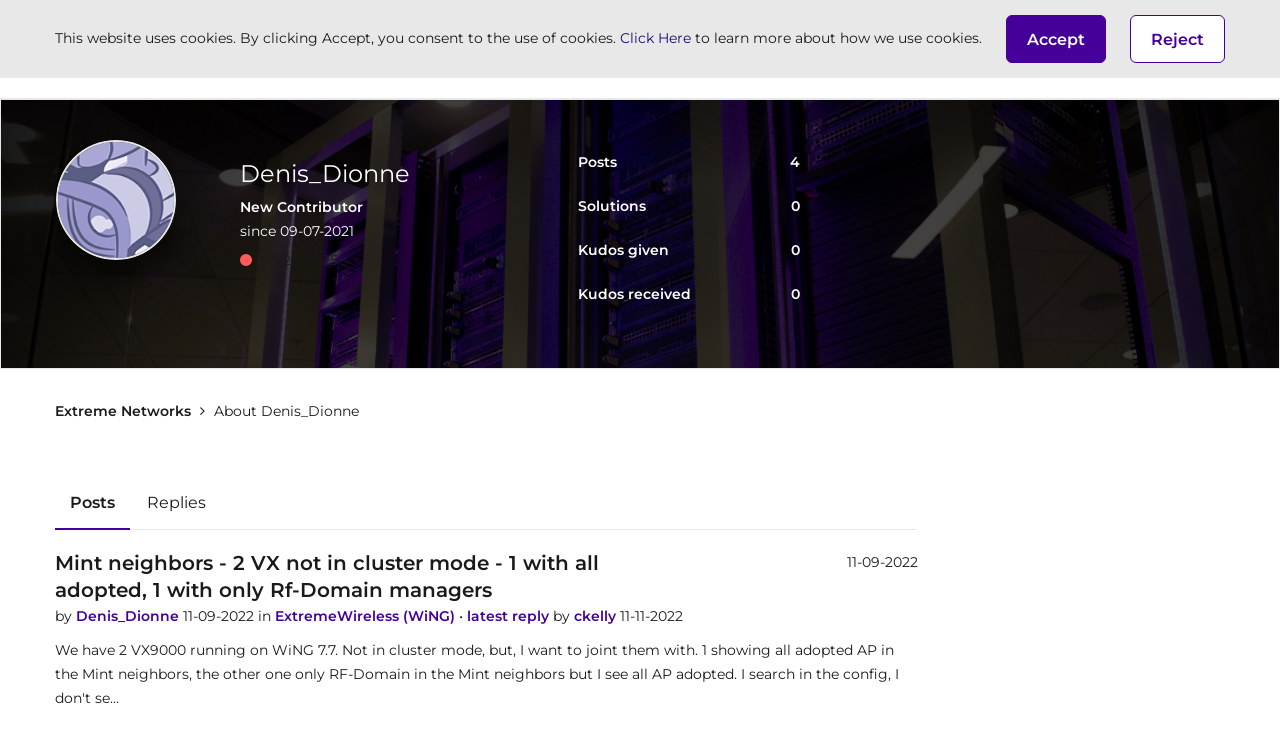

--- FILE ---
content_type: text/html;charset=UTF-8
request_url: https://community.extremenetworks.com/t5/user/viewprofilepage/user-id/869
body_size: 20084
content:
<!DOCTYPE html><html prefix="og: http://ogp.me/ns#" dir="ltr" lang="en" class="no-js">
	<head>
	
	<title>
	About Denis_Dionne - Extreme Networks
</title>
	
	
	<link rel="icon" href="/t5/image/serverpage/avatar-name/video/avatar-theme/candy/avatar-collection/tech/avatar-display-size/favicon/version/2?xdesc=1.0"/>
	
	
	<meta content="width=device-width, initial-scale=1.0, user-scalable=yes" name="viewport"/><meta content="text/html; charset=UTF-8" http-equiv="Content-Type"/><link href="https://community.extremenetworks.com/t5/user/viewprofilepage/user-id/869" rel="canonical"/>
	<meta content="128" property="og:image:width"/><meta content="https://community.extremenetworks.com/t5/image/serverpage/avatar-name/video/avatar-theme/candy/avatar-collection/tech/avatar-display-size/profile/version/2?xdesc=1.0" property="og:image"/><meta content="profile" property="og:type"/><meta content="72" property="og:image:height"/><meta content="https://community.extremenetworks.com/t5/user/viewprofilepage/user-id/869" property="og:url"/><meta content="Denis_Dionne" property="og:title"/><meta content="Denis_Dionne" property="profile:username"/>
	
	
	
	    
            	<link href="/skins/6739376/e6ab8d6a54cddaf6db0bb620d317a4fa/extremenetworks.css" rel="stylesheet" type="text/css"/>
            
	

	
	
	
	
	<link rel="shortcut icon" href="https://community.extremenetworks.com/html/@E943939ADE9746A73A15F0D3B6213A97/assets/favicon.ico" />

<script language="javascript" type="text/javascript">
<!--
if("undefined"==typeof LITHIUM)var LITHIUM={};LITHIUM.Loader=function(){var h=[],a=[],b=!1,c=!1;return{onLoad:function(a){"function"===typeof a&&(!0===b?a():h.push(a))},onJsAttached:function(b){"function"===typeof b&&(!0===c?b():a.push(b))},runJsAttached:function(){c=!0;for(var b=0;b<a.length;b++)a[b]()},getOnLoadFunctions:function(){return h},setLoaded:function(){b=!0},isLoaded:function(){return b},isJsAttached:function(){return c}}}();"undefined"===typeof LITHIUM.Components&&(LITHIUM.Components={});LITHIUM.Components.render=function(h,a,b){LITHIUM.Loader.onLoad(function(){var c=LITHIUM.Components.renderUrl(h),k={type:"GET",dataType:"json"};LITHIUM.jQuery.extend(k,b||{});k.hasOwnProperty("url")||LITHIUM.jQuery.extend(k,{url:c});k.data=a;if("object"!==typeof k.data||null===k.data)k.data={};k.data.originalPageName=LITHIUM.Components.ORIGINAL_PAGE_NAME;k.data.originalPageContext=LITHIUM.Components.ORIGINAL_PAGE_CONTEXT;LITHIUM.jQuery.ajax(k)}.bind(this))};
LITHIUM.Components.renderUrl=function(h,a){var b=LITHIUM.Components.RENDER_URL;LITHIUM.jQuery.each({"component-id":h},function(a,h){b=b.replace(new RegExp("#{"+a+"}","g"),h)});"undefined"!==typeof a&&(b+="?"+LITHIUM.jQuery.param(a));return b};
LITHIUM.Components.renderInPlace=function(h,a,b,c){function k(b){var a=document.createElement("div"),c=(new Date).getTime()+Math.floor(1E7*Math.random()+1);a.setAttribute("id",c);b.parentNode.insertBefore(a,b);return c}if(c)var q=c;else!1===LITHIUM.Loader.isLoaded()&&(document.currentScript?q=k(document.currentScript):(c=document.querySelectorAll("script"),1<c.length&&(q=k(c[c.length-1]))));LITHIUM.Loader.onLoad(function(){var c=LITHIUM.jQuery,k=a||{},m=b||{},l=c("#"+q);c.extend(k,{renderedScripts:LITHIUM.RenderedScripts.toString(),
"component-id":h});c.extend(m,{success:function(b){var a=b.content;LITHIUM.AngularSupport.isAngularEnabled()&&(a=LITHIUM.AngularSupport.compile(a));l.replaceWith(a);LITHIUM.AjaxSupport.ScriptsProcessor.handleScriptEvaluation(b);(b=LITHIUM.jQuery(a).attr("id"))&&LITHIUM.jQuery("#"+b).trigger("LITHIUM:ajaxSuccess:renderInPlace",{componentId:h})},error:function(a,c,h){0===a.readyState||0===a.status?l.html(""):l.html('\x3cspan class\x3d"lia-ajax-error-text"\x3e'+b.errorMessage+"\x3c/span\x3e");l.removeClass(LITHIUM.Css.BASE_LAZY_LOAD).removeClass("lia-fa-spin")}});
l&&LITHIUM.Components.render(h,k,m)}.bind(this))};/*
 modernizr v3.3.1
 Build https://modernizr.com/download?-exiforientation-filereader-flash-setclasses-dontmin

 Copyright (c)
  Faruk Ates
  Paul Irish
  Alex Sexton
  Ryan Seddon
  Patrick Kettner
  Stu Cox
  Richard Herrera

 MIT License
 {
      "name": "EXIF Orientation",
      "property": "exiforientation",
      "tags": ["image"],
      "builderAliases": ["exif_orientation"],
      "async": true,
      "authors": ["Paul Sayre"],
      "notes": [{
        "name": "Article by Dave Perrett",
        "href": "http://recursive-design.com/blog/2012/07/28/exif-orientation-handling-is-a-ghetto/"
      },{
        "name": "Article by Calvin Hass",
        "href": "http://www.impulseadventure.com/photo/exif-orientation.html"
      }]
    }
    ! {
      "name": "Flash",
      "property": "flash",
      "tags": ["flash"],
      "polyfills": ["shumway"]
      }
      ! {
      "name": "File API",
      "property": "filereader",
      "caniuse": "fileapi",
      "notes": [{
        "name": "W3C Working Draft",
        "href": "https://www.w3.org/TR/FileAPI/"
      }],
      "tags": ["file"],
      "builderAliases": ["file_api"],
      "knownBugs": ["Will fail in Safari 5 due to its lack of support for the standards defined FileReader object"]
    }
    !*/
LITHIUM.LiModernizr=function(){(function(h,a,b){function c(e){var a=n.className,b=d._config.classPrefix||"";r&&(a=a.baseVal);d._config.enableJSClass&&(a=a.replace(new RegExp("(^|\\s)"+b+"no-js(\\s|$)"),"$1"+b+"js$2"));d._config.enableClasses&&(a+=" "+b+e.join(" "+b),r?n.className.baseVal=a:n.className=a)}function k(){return"function"!==typeof a.createElement?a.createElement(arguments[0]):r?a.createElementNS.call(a,"http://www.w3.org/2000/svg",arguments[0]):a.createElement.apply(a,arguments)}function q(){var e=
a.body;e||(e=k(r?"svg":"body"),e.fake=!0);return e}function p(a,b){if("object"==typeof a)for(var e in a)u(a,e)&&p(e,a[e]);else{a=a.toLowerCase();e=a.split(".");var f=d[e[0]];2==e.length&&(f=f[e[1]]);if("undefined"!=typeof f)return d;b="function"==typeof b?b():b;1==e.length?d[e[0]]=b:(!d[e[0]]||d[e[0]]instanceof Boolean||(d[e[0]]=new Boolean(d[e[0]])),d[e[0]][e[1]]=b);c([(b&&0!=b?"":"no-")+e.join("-")]);d._trigger(a,b)}return d}var t=[],m=[],l={_version:"3.3.1",_config:{classPrefix:"",enableClasses:!0,
enableJSClass:!0,usePrefixes:!0},_q:[],on:function(a,b){var e=this;setTimeout(function(){b(e[a])},0)},addTest:function(a,b,c){m.push({name:a,fn:b,options:c})},addAsyncTest:function(a){m.push({name:null,fn:a})}},d=function(){};d.prototype=l;d=new d;var n=a.documentElement,r="svg"===n.nodeName.toLowerCase(),u;(function(){var a={}.hasOwnProperty;u="undefined"!==typeof a&&"undefined"!==typeof a.call?function(b,e){return a.call(b,e)}:function(a,b){return b in a&&"undefined"===typeof a.constructor.prototype[b]}})();
l._l={};l.on=function(a,b){this._l[a]||(this._l[a]=[]);this._l[a].push(b);d.hasOwnProperty(a)&&setTimeout(function(){d._trigger(a,d[a])},0)};l._trigger=function(a,b){if(this._l[a]){var e=this._l[a];setTimeout(function(){var a;for(a=0;a<e.length;a++){var c=e[a];c(b)}},0);delete this._l[a]}};d._q.push(function(){l.addTest=p});d.addAsyncTest(function(){LITHIUM.Loader.onLoad(function(){var b=a.createElement("img");b.onerror=function(){p("exiforientation",!1,{aliases:["exif-orientation"]});a.body.removeChild(b)};
b.onload=function(){p("exiforientation",2!==b.width,{aliases:["exif-orientation"]});a.body.removeChild(b)};b.src="[data-uri]\x3d\x3d";
a.body&&(b.setAttribute("style","position: absolute; left: -9999;"),a.body.appendChild(b))})});d.addAsyncTest(function(){var b=function(a){n.contains(a)||n.appendChild(a)},c=function(a,b){var c=!!a;c&&(c=new Boolean(c),c.blocked="blocked"===a);p("flash",function(){return c});if(b&&g.contains(b)){for(;b.parentNode!==g;)b=b.parentNode;g.removeChild(b)}};try{var d="ActiveXObject"in h&&"Pan"in new h.ActiveXObject("ShockwaveFlash.ShockwaveFlash")}catch(v){}if(!("plugins"in navigator&&"Shockwave Flash"in
navigator.plugins||d)||r)c(!1);else{var f=k("embed"),g=q(),l;f.type="application/x-shockwave-flash";g.appendChild(f);if("Pan"in f||d){var m=function(){b(g);if(!n.contains(g))return g=a.body||g,f=k("embed"),f.type="application/x-shockwave-flash",g.appendChild(f),setTimeout(m,1E3);n.contains(f)?(l=f.style.cssText,""!==l?c("blocked",f):c(!0,f)):c("blocked");g.fake&&g.parentNode&&g.parentNode.removeChild(g)};setTimeout(m,10)}else b(g),c("blocked",f),g.fake&&g.parentNode&&g.parentNode.removeChild(g)}});
d.addTest("filereader",!!(h.File&&h.FileList&&h.FileReader));(function(){var a,b;for(b in m)if(m.hasOwnProperty(b)){var c=[];var f=m[b];if(f.name&&(c.push(f.name.toLowerCase()),f.options&&f.options.aliases&&f.options.aliases.length))for(a=0;a<f.options.aliases.length;a++)c.push(f.options.aliases[a].toLowerCase());f="function"===typeof f.fn?f.fn():f.fn;for(a=0;a<c.length;a++){var g=c[a];g=g.split(".");1===g.length?d[g[0]]=f:(!d[g[0]]||d[g[0]]instanceof Boolean||(d[g[0]]=new Boolean(d[g[0]])),d[g[0]][g[1]]=
f);t.push((f?"":"no-")+g.join("-"))}}})();c(t);delete l.addTest;delete l.addAsyncTest;for(b=0;b<d._q.length;b++)d._q[b]();LITHIUM.Modernizr=d})(window,document)}();(function(){LITHIUM.Globals=function(){var h={};return{preventGlobals:function(a){for(var b=0;b<a.length;b++){var c=a[b];c in window&&void 0!==window[c]&&(h[c]=window[c],window[c]=void 0)}},restoreGlobals:function(a){for(var b=0;b<a.length;b++){var c=a[b];h.hasOwnProperty(c)&&(window[c]=h[c])}}}}()})();(function(h){Element.prototype.matches||(Element.prototype.matches=Element.prototype.msMatchesSelector||Element.prototype.webkitMatchesSelector);Element.prototype.closest||(Element.prototype.closest=function(a){var b=this;do{if(b.matches(a))return b;b=b.parentElement||b.parentNode}while(null!==b&&1===b.nodeType);return null})})(LITHIUM.jQuery);window.FileAPI = { jsPath: '/html/assets/js/vendor/ng-file-upload-shim/' };
LITHIUM.PrefetchData = {"Components":{},"commonResults":{}};
LITHIUM.DEBUG = false;
LITHIUM.CommunityJsonObject = {
  "Validation" : {
    "image.description" : {
      "min" : 0,
      "max" : 1000,
      "isoneof" : [ ],
      "type" : "string"
    },
    "tkb.toc_maximum_heading_level" : {
      "min" : 1,
      "max" : 6,
      "isoneof" : [ ],
      "type" : "integer"
    },
    "tkb.toc_heading_list_style" : {
      "min" : 0,
      "max" : 50,
      "isoneof" : [
        "disc",
        "circle",
        "square",
        "none"
      ],
      "type" : "string"
    },
    "blog.toc_maximum_heading_level" : {
      "min" : 1,
      "max" : 6,
      "isoneof" : [ ],
      "type" : "integer"
    },
    "tkb.toc_heading_indent" : {
      "min" : 5,
      "max" : 50,
      "isoneof" : [ ],
      "type" : "integer"
    },
    "blog.toc_heading_indent" : {
      "min" : 5,
      "max" : 50,
      "isoneof" : [ ],
      "type" : "integer"
    },
    "blog.toc_heading_list_style" : {
      "min" : 0,
      "max" : 50,
      "isoneof" : [
        "disc",
        "circle",
        "square",
        "none"
      ],
      "type" : "string"
    }
  },
  "User" : {
    "settings" : {
      "imageupload.legal_file_extensions" : "*.jpg;*.JPG;*.jpeg;*.JPEG;*.gif;*.GIF;*.png;*.PNG",
      "config.enable_avatar" : true,
      "integratedprofile.show_klout_score" : true,
      "layout.sort_view_by_last_post_date" : true,
      "layout.friendly_dates_enabled" : true,
      "profileplus.allow.anonymous.scorebox" : false,
      "tkb.message_sort_default" : "topicPublishDate",
      "layout.format_pattern_date" : "MM-dd-yyyy",
      "config.require_search_before_post" : "off",
      "isUserLinked" : false,
      "integratedprofile.cta_add_topics_dismissal_timestamp" : -1,
      "layout.message_body_image_max_size" : 1000,
      "profileplus.everyone" : false,
      "integratedprofile.cta_connect_wide_dismissal_timestamp" : -1,
      "blog.toc_maximum_heading_level" : "",
      "integratedprofile.hide_social_networks" : false,
      "blog.toc_heading_indent" : "",
      "contest.entries_per_page_num" : 20,
      "layout.messages_per_page_linear" : 5,
      "integratedprofile.cta_manage_topics_dismissal_timestamp" : -1,
      "profile.shared_profile_test_group" : false,
      "integratedprofile.cta_personalized_feed_dismissal_timestamp" : -1,
      "integratedprofile.curated_feed_size" : 10,
      "contest.one_kudo_per_contest" : false,
      "integratedprofile.enable_social_networks" : false,
      "integratedprofile.my_interests_dismissal_timestamp" : -1,
      "profile.language" : "en",
      "layout.friendly_dates_max_age_days" : 31,
      "layout.threading_order" : "thread_descending",
      "blog.toc_heading_list_style" : "disc",
      "useRecService" : false,
      "layout.module_welcome" : "<h2>Welcome to our Community!<\/h2>\r\n<p>Discuss, learn and share how to leverage the power of the crowd and build deep relationships with your customers.<\/p>",
      "imageupload.max_uploaded_images_per_upload" : 100,
      "imageupload.max_uploaded_images_per_user" : 1000,
      "integratedprofile.connect_mode" : "",
      "tkb.toc_maximum_heading_level" : "",
      "tkb.toc_heading_list_style" : "disc",
      "sharedprofile.show_hovercard_score" : true,
      "config.search_before_post_scope" : "community",
      "tkb.toc_heading_indent" : "",
      "p13n.cta.recommendations_feed_dismissal_timestamp" : -1,
      "imageupload.max_file_size" : 10000,
      "layout.show_batch_checkboxes" : false,
      "integratedprofile.cta_connect_slim_dismissal_timestamp" : -1
    },
    "isAnonymous" : true,
    "policies" : {
      "image-upload.process-and-remove-exif-metadata" : false
    },
    "registered" : false,
    "emailRef" : "",
    "id" : -1,
    "login" : "Anonymous"
  },
  "Server" : {
    "communityPrefix" : "/zxxfm75553",
    "nodeChangeTimeStamp" : 1768742528945,
    "tapestryPrefix" : "/t5",
    "deviceMode" : "DESKTOP",
    "responsiveDeviceMode" : "DESKTOP",
    "membershipChangeTimeStamp" : "0",
    "version" : "25.12",
    "branch" : "25.12-release",
    "showTextKeys" : false
  },
  "Config" : {
    "phase" : "prod",
    "integratedprofile.cta.reprompt.delay" : 30,
    "profileplus.tracking" : {
      "profileplus.tracking.enable" : false,
      "profileplus.tracking.click.enable" : false,
      "profileplus.tracking.impression.enable" : false
    },
    "app.revision" : "2512231126-s6f44f032fc-b18",
    "navigation.manager.community.structure.limit" : "1000"
  },
  "Activity" : {
    "Results" : [ ]
  },
  "NodeContainer" : {
    "viewHref" : "https://community.extremenetworks.com/t5/top/ct-p/top",
    "description" : "",
    "id" : "top",
    "shortTitle" : "Top",
    "title" : "Top",
    "nodeType" : "category"
  },
  "Page" : {
    "skins" : [
      "extremenetworks",
      "theme_hermes",
      "responsive_peak"
    ],
    "authUrls" : {
      "loginUrl" : "https://community.extremenetworks.com/t5/user/userloginpage?dest_url=https%3A%2F%2Fcommunity.extremenetworks.com%2Ft5%2Fuser%2Fv2%2Fviewprofilepage%2Fuser-id%2F869",
      "loginUrlNotRegistered" : "https://community.extremenetworks.com/t5/user/userloginpage?redirectreason=notregistered&dest_url=https%3A%2F%2Fcommunity.extremenetworks.com%2Ft5%2Fuser%2Fv2%2Fviewprofilepage%2Fuser-id%2F869",
      "loginUrlNotRegisteredDestTpl" : "https://community.extremenetworks.com/t5/user/userloginpage?redirectreason=notregistered&dest_url=%7B%7BdestUrl%7D%7D"
    },
    "name" : "ViewProfilePage",
    "rtl" : false,
    "object" : {
      "viewHref" : "/t5/user/viewprofilepage/user-id/869",
      "id" : 869,
      "page" : "ViewProfilePage",
      "type" : "User",
      "login" : "Denis_Dionne"
    }
  },
  "WebTracking" : {
    "Activities" : { },
    "path" : "Community:Extreme Networks"
  },
  "Feedback" : {
    "targeted" : { }
  },
  "Seo" : {
    "markerEscaping" : {
      "pathElement" : {
        "prefix" : "@",
        "match" : "^[0-9][0-9]$"
      },
      "enabled" : false
    }
  },
  "TopLevelNode" : {
    "viewHref" : "https://community.extremenetworks.com/",
    "description" : "",
    "id" : "zxxfm75553",
    "shortTitle" : "Extreme Networks",
    "title" : "Extreme Networks",
    "nodeType" : "Community"
  },
  "Community" : {
    "viewHref" : "https://community.extremenetworks.com/",
    "integratedprofile.lang_code" : "en",
    "integratedprofile.country_code" : "US",
    "id" : "zxxfm75553",
    "shortTitle" : "Extreme Networks",
    "title" : "Extreme Networks"
  },
  "CoreNode" : {
    "viewHref" : "https://community.extremenetworks.com/",
    "settings" : { },
    "description" : "",
    "id" : "zxxfm75553",
    "shortTitle" : "Extreme Networks",
    "title" : "Extreme Networks",
    "nodeType" : "Community",
    "ancestors" : [ ]
  }
};
LITHIUM.Components.RENDER_URL = "/t5/util/componentrenderpage/component-id/#{component-id}?render_behavior=raw";
LITHIUM.Components.ORIGINAL_PAGE_NAME = 'user/v2/ViewProfilePage';
LITHIUM.Components.ORIGINAL_PAGE_ID = 'ViewProfilePage';
LITHIUM.Components.ORIGINAL_PAGE_CONTEXT = '[base64]';
LITHIUM.Css = {
  "BASE_DEFERRED_IMAGE" : "lia-deferred-image",
  "BASE_BUTTON" : "lia-button",
  "BASE_SPOILER_CONTAINER" : "lia-spoiler-container",
  "BASE_TABS_INACTIVE" : "lia-tabs-inactive",
  "BASE_TABS_ACTIVE" : "lia-tabs-active",
  "BASE_AJAX_REMOVE_HIGHLIGHT" : "lia-ajax-remove-highlight",
  "BASE_FEEDBACK_SCROLL_TO" : "lia-feedback-scroll-to",
  "BASE_FORM_FIELD_VALIDATING" : "lia-form-field-validating",
  "BASE_FORM_ERROR_TEXT" : "lia-form-error-text",
  "BASE_FEEDBACK_INLINE_ALERT" : "lia-panel-feedback-inline-alert",
  "BASE_BUTTON_OVERLAY" : "lia-button-overlay",
  "BASE_TABS_STANDARD" : "lia-tabs-standard",
  "BASE_AJAX_INDETERMINATE_LOADER_BAR" : "lia-ajax-indeterminate-loader-bar",
  "BASE_AJAX_SUCCESS_HIGHLIGHT" : "lia-ajax-success-highlight",
  "BASE_CONTENT" : "lia-content",
  "BASE_JS_HIDDEN" : "lia-js-hidden",
  "BASE_AJAX_LOADER_CONTENT_OVERLAY" : "lia-ajax-loader-content-overlay",
  "BASE_FORM_FIELD_SUCCESS" : "lia-form-field-success",
  "BASE_FORM_WARNING_TEXT" : "lia-form-warning-text",
  "BASE_FORM_FIELDSET_CONTENT_WRAPPER" : "lia-form-fieldset-content-wrapper",
  "BASE_AJAX_LOADER_OVERLAY_TYPE" : "lia-ajax-overlay-loader",
  "BASE_FORM_FIELD_ERROR" : "lia-form-field-error",
  "BASE_SPOILER_CONTENT" : "lia-spoiler-content",
  "BASE_FORM_SUBMITTING" : "lia-form-submitting",
  "BASE_EFFECT_HIGHLIGHT_START" : "lia-effect-highlight-start",
  "BASE_FORM_FIELD_ERROR_NO_FOCUS" : "lia-form-field-error-no-focus",
  "BASE_EFFECT_HIGHLIGHT_END" : "lia-effect-highlight-end",
  "BASE_SPOILER_LINK" : "lia-spoiler-link",
  "FACEBOOK_LOGOUT" : "lia-component-users-action-logout",
  "BASE_DISABLED" : "lia-link-disabled",
  "FACEBOOK_SWITCH_USER" : "lia-component-admin-action-switch-user",
  "BASE_FORM_FIELD_WARNING" : "lia-form-field-warning",
  "BASE_AJAX_LOADER_FEEDBACK" : "lia-ajax-loader-feedback",
  "BASE_AJAX_LOADER_OVERLAY" : "lia-ajax-loader-overlay",
  "BASE_LAZY_LOAD" : "lia-lazy-load"
};
(function() { if (!window.LITHIUM_SPOILER_CRITICAL_LOADED) { window.LITHIUM_SPOILER_CRITICAL_LOADED = true; window.LITHIUM_SPOILER_CRITICAL_HANDLER = function(e) { if (!window.LITHIUM_SPOILER_CRITICAL_LOADED) return; if (e.target.classList.contains('lia-spoiler-link')) { var container = e.target.closest('.lia-spoiler-container'); if (container) { var content = container.querySelector('.lia-spoiler-content'); if (content) { if (e.target.classList.contains('open')) { content.style.display = 'none'; e.target.classList.remove('open'); } else { content.style.display = 'block'; e.target.classList.add('open'); } } e.preventDefault(); return false; } } }; document.addEventListener('click', window.LITHIUM_SPOILER_CRITICAL_HANDLER, true); } })();
LITHIUM.noConflict = true;
LITHIUM.useCheckOnline = false;
LITHIUM.RenderedScripts = [
  "jquery.delayToggle-1.0.js",
  "AjaxSupport.js",
  "Cache.js",
  "jquery.blockui.js",
  "Video.js",
  "DataHandler.js",
  "DeferredImages.js",
  "jquery.ui.mouse.js",
  "ForceLithiumJQuery.js",
  "jquery.appear-1.1.1.js",
  "jquery.css-data-1.0.js",
  "ResizeSensor.js",
  "jquery.iframe-transport.js",
  "Sandbox.js",
  "jquery.ui.position.js",
  "jquery.position-toggle-1.0.js",
  "NoConflict.js",
  "Components.js",
  "Loader.js",
  "jquery.ui.resizable.js",
  "jquery.ui.draggable.js",
  "Lithium.js",
  "jquery.fileupload.js",
  "Auth.js",
  "jquery.hoverIntent-r6.js",
  "jquery.scrollTo.js",
  "json2.js",
  "ActiveCast3.js",
  "Throttle.js",
  "Link.js",
  "jquery.function-utils-1.0.js",
  "Text.js",
  "Forms.js",
  "jquery.tmpl-1.1.1.js",
  "jquery.ui.dialog.js",
  "ElementQueries.js",
  "jquery.iframe-shim-1.0.js",
  "Globals.js",
  "jquery.clone-position-1.0.js",
  "Events.js",
  "jquery.json-2.6.0.js",
  "jquery.ajax-cache-response-1.0.js",
  "jquery.effects.slide.js",
  "InformationBox.js",
  "jquery.js",
  "jquery.ui.widget.js",
  "jquery.lithium-selector-extensions.js",
  "SpoilerToggle.js",
  "ElementMethods.js",
  "Namespace.js",
  "jquery.effects.core.js",
  "PartialRenderProxy.js",
  "jquery.ui.core.js",
  "PolyfillsAll.js",
  "prism.js",
  "jquery.viewport-1.0.js",
  "LiModernizr.js"
];(function(){LITHIUM.AngularSupport=function(){function g(a,c){a=a||{};for(var b in c)"[object object]"===Object.prototype.toString.call(c[b])?a[b]=g(a[b],c[b]):a[b]=c[b];return a}var d,f,b={coreModule:"li.community",coreModuleDeps:[],noConflict:!0,bootstrapElementSelector:".lia-page .min-width .lia-content",bootstrapApp:!0,debugEnabled:!1,useCsp:!0,useNg2:!1},k=function(){var a;return function(b){a||(a=document.createElement("a"));a.href=b;return a.href}}();LITHIUM.Angular={};return{preventGlobals:LITHIUM.Globals.preventGlobals,
restoreGlobals:LITHIUM.Globals.restoreGlobals,init:function(){var a=[],c=document.querySelector(b.bootstrapElementSelector);a.push(b.coreModule);b.customerModules&&0<b.customerModules.length&&a.concat(b.customerModules);b.useCsp&&(c.setAttribute("ng-csp","no-unsafe-eval"),c.setAttribute("li-common-non-bindable",""));d=LITHIUM.angular.module(b.coreModule,b.coreModuleDeps);d.config(["$locationProvider","$provide","$injector","$logProvider","$compileProvider","$qProvider","$anchorScrollProvider",function(a,
c,e,d,f,g,h){h.disableAutoScrolling();h=document.createElement("base");h.setAttribute("href",k(location));document.getElementsByTagName("head")[0].appendChild(h);window.history&&window.history.pushState&&a.html5Mode({enabled:!0,requireBase:!0,rewriteLinks:!1}).hashPrefix("!");d.debugEnabled(b.debugEnabled);f.debugInfoEnabled(b.debugEnabled);e.has("$uibModal")&&c.decorator("$uibModal",["$delegate",function(a){var b=a.open;a.open=function(a){a.backdropClass=(a.backdropClass?a.backdropClass+" ":"")+
"lia-modal-backdrop";a.windowClass=(a.windowClass?a.windowClass+" ":"")+"lia-modal-window";return b(a)};return a}]);e.has("uibDropdownConfig")&&(e.get("uibDropdownConfig").openClass="lia-dropdown-open");e.has("uibButtonConfig")&&(e.get("uibButtonConfig").activeClass="lia-link-active");g.errorOnUnhandledRejections(!1)}]);if(b.bootstrapApp)f=b.useNg2?LITHIUM.Angular.upgradeAdapter.bootstrap(c,a):LITHIUM.angular.bootstrap(c,a);else LITHIUM.Loader.onLoad(function(){f=LITHIUM.angular.element(c).injector()});
LITHIUM.Angular.app=d},compile:function(a){void 0===a&&(a=document.querySelector(b.bootstrapElementSelector));var c;if(void 0===a||""===a)return a;f.invoke(["$rootScope","$compile",function(b,d){try{var e=LITHIUM.angular.element(a)}catch(l){e=LITHIUM.angular.element("\x3cli:safe-wrapper\x3e"+a+"\x3c/li:safe-wrapper\x3e")}e.attr("li-common-non-bindable","");c=d(e)(b);b.$digest()}]);return c},isAngularEnabled:function(){return void 0!==d},updateLocationUrl:function(a,b){f.invoke(["$location","$rootScope",
"$browser",function(c,d,e){a=""===a?"?":a;c.url(a,b);d.$apply()}])},setOptions:function(a){return g(b,a)},getOptions:function(){return b},initGlobal:function(a){LITHIUM.angular=a;b.useNg2&&(LITHIUM.Angular.upgradeAdapter=new ng.upgrade.UpgradeAdapter)}}}()})();(function(){LITHIUM.ScriptLoader=function(){function d(a){a in e||(e[a]={loaded:!1});return e[a]}function f(){g.filter(function(a){return!a.loaded}).forEach(function(a){var b=!0;a.labels.forEach(function(a){!1===d(a).loaded&&(b=!1)});b&&(a.loaded=!0,a.callback())})}var e={},g=[];return{load:function(a){a.forEach(function(a){var b=document.getElementsByTagName("head")[0]||document.documentElement,c=document.createElement("script");c.src=a.url;c.async=!1;a.crossorigin&&a.integrity&&(c.setAttribute("crossorigin",
a.crossorigin),c.setAttribute("integrity",a.integrity));b.insertBefore(c,b.firstChild);d(a.label)})},setLoaded:function(a){d(a).loaded=!0;f()},ready:function(a,b){g.push({labels:a,callback:b,loaded:!1});f()}}}()})();LITHIUM.ScriptLoader.load([{"name":"lia-scripts-common-min.js","label":"common","url":"/t5/scripts/ACE8CCA3F310751C62BE104C038C11AF/lia-scripts-common-min.js"},{"name":"lia-scripts-body-min.js","label":"body","url":"/t5/scripts/F8340D7CBD36CFFBBE8AE5A47883E907/lia-scripts-body-min.js"},{"name":"lia-scripts-angularjs-min.js","label":"angularjs","url":"/t5/scripts/00A777938B56ECCE5DB9E6C80A2C3591/lia-scripts-angularjs-min.js"},{"name":"lia-scripts-angularjsModules-min.js","label":"angularjsModules","url":"/t5/scripts/2FF07FE92C0CDACCECA7405C5538496D/lia-scripts-angularjsModules-min.js"}]);
// -->
</script></head>
	<body class="lia-user-status-anonymous ViewProfilePage lia-body lia-a11y" id="lia-body">
	
	
	<div id="6A7-189-7" class="ServiceNodeInfoHeader">
</div>
	
	
	
	

	<div class="lia-page">
		<center>
			
				
					
	
	<div class="MinimumWidthContainer">
		<div class="min-width-wrapper">
			<div class="min-width">		
				
						<div class="lia-content">
                            
							
							<div class="lia-cookie-banner-alert lia-component-gdprcookiebanner-widget-cookie-banner-alert">
    <div class="lia-cookie-banner-alert-text-v1">
		This website uses cookies. By clicking Accept, you consent to the use of cookies. <a target="_blank" href="https://community.lithium.com/t5/Policies-and-Guidelines/Lithium-Cookies-Datasheet/ta-p/236502">Click Here</a> to learn more about how we use cookies.
		<div class="lia-cookie-banner-alert-accept">
			<span class="lia-button-wrapper lia-button-wrapper-primary"><a class="lia-button lia-button-primary lia-cookie-banner-alert-accept lia-link-ticket-post-action" role="button" data-lia-action-token="84DSDdWKh_x6P8kxYw6o2BNtIYDM6FruA-Cpr9Bir7c." rel="nofollow" id="link" href="https://community.extremenetworks.com/t5/user/v2/viewprofilepage.cookiebanneralertv1.link:acceptcookieevent?t:ac=user-id/869&amp;t:cp=gdprcookiebanner/contributions/cookiebannercontributionpage"><span>Accept</span></a></span>
		</div>
		<div class="lia-cookie-banner-alert-reject">
			<span class="lia-button-wrapper lia-button-wrapper-secondary"><a class="lia-button lia-button-secondary lia-cookie-banner-alert-reject lia-link-ticket-post-action" role="button" data-lia-action-token="bFIOD6ND9G0XaKPtbfR7s6id_87EZt05zb5QIRwUhWo." rel="nofollow" id="link_0" href="https://community.extremenetworks.com/t5/user/v2/viewprofilepage.cookiebanneralertv1.link_0:rejectcookieevent?t:ac=user-id/869&amp;t:cp=gdprcookiebanner/contributions/cookiebannercontributionpage">Reject</a></span>
		</div>
	</div>
</div>
							
		
	<div class="lia-quilt lia-quilt-view-profile-page lia-quilt-layout-two-column-main-side lia-top-quilt lia-anonymous-viewing-other">
	<div class="lia-quilt-row lia-quilt-row-header">
		<div class="lia-quilt-column lia-quilt-column-24 lia-quilt-column-single lia-quilt-column-common-header">
			<div class="lia-quilt-column-alley lia-quilt-column-alley-single">
	
		
			<div class="lia-quilt lia-quilt-header lia-quilt-layout-custom-community-header lia-component-quilt-header">
	<div class="lia-quilt-row lia-quilt-row-header-top">
		<div class="lia-quilt-column lia-quilt-column-24 lia-quilt-column-single lia-quilt-column-header-top-content">
			<div class="lia-quilt-column-alley lia-quilt-column-alley-single">
	
		<div class="custom-community-header-left">
			
		
			<div class="lia-slide-out-nav-menu lia-component-common-widget-slide-out-nav-menu">
    <button li-bindable="" li-common-element-hook="navMenuTriggerElement" class="lia-slide-menu-trigger lia-slide-out-nav-menu-wrapper">
        <div ng-non-bindable="" class="lia-slide-out-nav-menu-title">
            Browse
        </div>
    </button>
    <li:common-slide-menu li-bindable="" trigger-element="navMenuTriggerElement" li-direction="left" style="display:none">
        <div class="lia-quilt lia-quilt-navigation-slide-out-menu lia-quilt-layout-one-column">
	<div class="lia-quilt-row lia-quilt-row-header">
		<div class="lia-quilt-column lia-quilt-column-24 lia-quilt-column-single lia-quilt-column-common-header lia-mark-empty">
			
		</div>
	</div><div class="lia-quilt-row lia-quilt-row-main">
		<div class="lia-quilt-column lia-quilt-column-24 lia-quilt-column-single lia-quilt-column-main-content">
			<div class="lia-quilt-column-alley lia-quilt-column-alley-single">
	
		
			<li:community-navigation class="lia-component-community-widget-navigation" li-bindable="" li-instance="0" componentId="community.widget.navigation" mode="default"></li:community-navigation>
		
	
	
</div>
		</div>
	</div><div class="lia-quilt-row lia-quilt-row-footer">
		<div class="lia-quilt-column lia-quilt-column-24 lia-quilt-column-single lia-quilt-column-common-footer lia-mark-empty">
			
		</div>
	</div>
</div>
    </li:common-slide-menu>
</div>
		
			
<div class="custom-community-header-logo">
    <h1>
        <a href="/" style="background: url('/html/assets/logo.png') no-repeat 50% / contain;">Extreme Networks</a>
    </h1>
</div>

		
			 

<div class="custom-community-header-navigation-v3"> <nav role="navigation" id="headerNav"> <ul class="custom-sub-nav" role="menubar"> <li class="custom-nav-menu-item has-children depth1" role="none"> <div class="toggle-menu-button-wrapper"> <a role="menuitem" class="top-level-link menuitem" href="/t5/community-list/ct-p/Community_List">Community List</a> <button class="top-level-toggle toggle-menu-children" aria-controls="toggle-category:Community_List" aria-expanded="false" aria-haspopup="true" aria-label="Expand View: Community List"> <span class="toggle-menu-icon" aria-hidden="true"></span> </button> </div> <div class="nav-child-wrapper nav-child-wrapper-level-2"> <ul id="toggle-category:Community_List" class="custom-community-header-sub-navigation" role="menu"> <li class="depth2 custom-nav-menu-item has-children" role="none"> <div class="toggle-menu-button-wrapper"> <a role="menuitem" href="/t5/network-management/ct-p/Network_Management_Authentication" class="nav-category">Network Management &amp; Authentication</a> <button class="toggle-menu-children" aria-controls="toggle-category:Network_Management_Authentication" aria-expanded="false" aria-haspopup="true" aria-label="Expand View: Network Management &amp; Authentication"> <span class="toggle-menu-icon" aria-hidden="true"></span> </button> </div> <div class="nav-child-wrapper nav-child-wrapper-level-3"> <ul id="toggle-category:Network_Management_Authentication" class="custom-community-header-sub-navigation" role="menu"> <li class="depth3 custom-nav-menu-item" role="none"> <a role="menuitem" href="/t5/extremecloud-a3/bd-p/ExtremeCloud_A3" class="nav-category">ExtremeCloud A3</a> </li> <li class="depth3 custom-nav-menu-item" role="none"> <a role="menuitem" href="/t5/extremecloud-iq/bd-p/ExtremeCloud_IQ" class="nav-category">ExtremeCloud IQ</a> </li> <li class="depth3 custom-nav-menu-item" role="none"> <a role="menuitem" href="/t5/extremecloud-iq-controller/bd-p/ExtremeCloud_IQ_Controller" class="nav-category">ExtremeCloud IQ Controller</a> </li> <li class="depth3 custom-nav-menu-item" role="none"> <a role="menuitem" href="/t5/extremecloud-iq-site-engine/bd-p/ExtremeCloud_IQ_Site_Engine_Management" class="nav-category">ExtremeCloud IQ- Site Engine Management Center</a> </li> <li class="depth3 custom-nav-menu-item" role="none"> <a role="menuitem" href="/t5/extremecontrol/bd-p/ExtremeControl" class="nav-category">ExtremeControl</a> </li> <li class="depth3 custom-nav-menu-item" role="none"> <a role="menuitem" href="/t5/general-network-management/bd-p/General_Network_Management" class="nav-category">General Network Management</a> </li> </ul> </div> </li> <li class="depth2 custom-nav-menu-item has-children" role="none"> <div class="toggle-menu-button-wrapper"> <a role="menuitem" href="/t5/wireless/ct-p/Wireless" class="nav-category">Wireless</a> <button class="toggle-menu-children" aria-controls="toggle-category:Wireless" aria-expanded="false" aria-haspopup="true" aria-label="Expand View: Wireless"> <span class="toggle-menu-icon" aria-hidden="true"></span> </button> </div> <div class="nav-child-wrapper nav-child-wrapper-level-3"> <ul id="toggle-category:Wireless" class="custom-community-header-sub-navigation" role="menu"> <li class="depth3 custom-nav-menu-item" role="none"> <a role="menuitem" href="/t5/extremewireless-iqe/bd-p/ExtremeWireless_Aerohive" class="nav-category">ExtremeWireless (IQE)</a> </li> <li class="depth3 custom-nav-menu-item" role="none"> <a role="menuitem" href="/t5/extremewireless-identifi/bd-p/ExtremeWireless_Identifi" class="nav-category">ExtremeWireless (Identifi)</a> </li> <li class="depth3 custom-nav-menu-item" role="none"> <a role="menuitem" href="/t5/extremewireless-wing/bd-p/ExtremeWireless_WiNG" class="nav-category">ExtremeWireless (WiNG)</a> </li> <li class="depth3 custom-nav-menu-item" role="none"> <a role="menuitem" href="/t5/extremewireless-general/bd-p/ExtremeWireless_General" class="nav-category">ExtremeWireless (General)</a> </li> </ul> </div> </li> <li class="depth2 custom-nav-menu-item has-children" role="none"> <div class="toggle-menu-button-wrapper"> <a role="menuitem" href="/t5/switching-routing/ct-p/Switching_Routing" class="nav-category">Switching &amp; Routing</a> <button class="toggle-menu-children" aria-controls="toggle-category:Switching_Routing" aria-expanded="false" aria-haspopup="true" aria-label="Expand View: Switching &amp; Routing"> <span class="toggle-menu-icon" aria-hidden="true"></span> </button> </div> <div class="nav-child-wrapper nav-child-wrapper-level-3"> <ul id="toggle-category:Switching_Routing" class="custom-community-header-sub-navigation" role="menu"> <li class="depth3 custom-nav-menu-item" role="none"> <a role="menuitem" href="/t5/data-center-mlx-cer-ces/bd-p/Data_Center_MLX_CER_CES" class="nav-category">Data Center (MLX &amp; CER/CES)</a> </li> <li class="depth3 custom-nav-menu-item" role="none"> <a role="menuitem" href="/t5/data-center-slx/bd-p/Data_Center_SLX" class="nav-category">Data Center (SLX)</a> </li> <li class="depth3 custom-nav-menu-item" role="none"> <a role="menuitem" href="/t5/data-center-vdx/bd-p/Data_Center_VDX" class="nav-category">Data Center (VDX)</a> </li> <li class="depth3 custom-nav-menu-item" role="none"> <a role="menuitem" href="/t5/extremeswitching-eos/bd-p/ExtremeSwitching_EOS" class="nav-category">ExtremeSwitching (EOS)</a> </li> <li class="depth3 custom-nav-menu-item" role="none"> <a role="menuitem" href="/t5/extremeswitching-ers/bd-p/ExtremeSwitching_ERS" class="nav-category">ExtremeSwitching (ERS)</a> </li> <li class="depth3 custom-nav-menu-item" role="none"> <a role="menuitem" href="/t5/extremeswitching-exos-switch/bd-p/ExtremeSwitching_EXOS_Switch_Engine" class="nav-category">ExtremeSwitching (EXOS/Switch Engine)</a> </li> <li class="depth3 custom-nav-menu-item" role="none"> <a role="menuitem" href="/t5/extremeswitching-other/bd-p/ExtremeSwitching_Other" class="nav-category">ExtremeSwitching (Other)</a> </li> <li class="depth3 custom-nav-menu-item" role="none"> <a role="menuitem" href="/t5/extremeswitching-vsp-fabric/bd-p/ExtremeSwitching_VSP_Fabric_Engine" class="nav-category">ExtremeSwitching (VSP/Fabric Engine)</a> </li> </ul> </div> </li> <li class="depth2 custom-nav-menu-item has-children" role="none"> <div class="toggle-menu-button-wrapper"> <a role="menuitem" href="/t5/sd-wan/ct-p/SD_WAN" class="nav-category">SD-WAN</a> <button class="toggle-menu-children" aria-controls="toggle-category:SD_WAN" aria-expanded="false" aria-haspopup="true" aria-label="Expand View: SD-WAN"> <span class="toggle-menu-icon" aria-hidden="true"></span> </button> </div> <div class="nav-child-wrapper nav-child-wrapper-level-3"> <ul id="toggle-category:SD_WAN" class="custom-community-header-sub-navigation" role="menu"> <li class="depth3 custom-nav-menu-item" role="none"> <a role="menuitem" href="/t5/ipanema-sd-wan/bd-p/Ipanema_SD_WAN" class="nav-category">Ipanema SD-WAN</a> </li> <li class="depth3 custom-nav-menu-item" role="none"> <a role="menuitem" href="/t5/sd-wan-general/bd-p/SD_WAN_General" class="nav-category">SD-WAN General</a> </li> </ul> </div> </li> <li class="depth2 custom-nav-menu-item has-children" role="none"> <div class="toggle-menu-button-wrapper"> <a role="menuitem" href="/t5/extreme-platform-one/ct-p/Extreme_Platform_ONE" class="nav-category">Extreme Platform ONE</a> <button class="toggle-menu-children" aria-controls="toggle-category:Extreme_Platform_ONE" aria-expanded="false" aria-haspopup="true" aria-label="Expand View: Extreme Platform ONE"> <span class="toggle-menu-icon" aria-hidden="true"></span> </button> </div> <div class="nav-child-wrapper nav-child-wrapper-level-3"> <ul id="toggle-category:Extreme_Platform_ONE" class="custom-community-header-sub-navigation" role="menu"> <li class="depth3 custom-nav-menu-item" role="none"> <a role="menuitem" href="/t5/extreme-platform-one-networking/bd-p/Extreme_Platform_ONE_Networking" class="nav-category">Extreme Platform ONE Networking</a> </li> <li class="depth3 custom-nav-menu-item" role="none"> <a role="menuitem" href="/t5/extreme-ai-features/bd-p/Extreme_AI_Features" class="nav-category">Extreme AI Features</a> </li> </ul> </div> </li> <li class="depth2 custom-nav-menu-item has-children" role="none"> <div class="toggle-menu-button-wrapper"> <a role="menuitem" href="/t5/training-documentation-general/ct-p/Training_Documentation_GeneralDiscussion" class="nav-category">Training, Documentation, &amp; General Discussions</a> <button class="toggle-menu-children" aria-controls="toggle-category:Training_Documentation_GeneralDiscussion" aria-expanded="false" aria-haspopup="true" aria-label="Expand View: Training, Documentation, &amp; General Discussions"> <span class="toggle-menu-icon" aria-hidden="true"></span> </button> </div> <div class="nav-child-wrapper nav-child-wrapper-level-3"> <ul id="toggle-category:Training_Documentation_GeneralDiscussion" class="custom-community-header-sub-navigation" role="menu"> <li class="depth3 custom-nav-menu-item" role="none"> <a role="menuitem" href="/t5/documentation/bd-p/Documentation" class="nav-category">Documentation</a> </li> <li class="depth3 custom-nav-menu-item" role="none"> <a role="menuitem" href="/t5/faqs/bd-p/FAQs" class="nav-category">FAQs</a> </li> <li class="depth3 custom-nav-menu-item" role="none"> <a role="menuitem" href="/t5/general-discussion/bd-p/General_Discussion" class="nav-category">General Discussion</a> </li> <li class="depth3 custom-nav-menu-item" role="none"> <a role="menuitem" href="/t5/training-extreme-dojo/bd-p/Training_Extreme_Dojo" class="nav-category">Training (Extreme Dojo)</a> </li> </ul> </div> </li> <li class="depth2 custom-nav-menu-item has-children" role="none"> <div class="toggle-menu-button-wrapper"> <a role="menuitem" href="/t5/applications/ct-p/Applications" class="nav-category">Applications</a> <button class="toggle-menu-children" aria-controls="toggle-category:Applications" aria-expanded="false" aria-haspopup="true" aria-label="Expand View: Applications"> <span class="toggle-menu-icon" aria-hidden="true"></span> </button> </div> <div class="nav-child-wrapper nav-child-wrapper-level-3"> <ul id="toggle-category:Applications" class="custom-community-header-sub-navigation" role="menu"> <li class="depth3 custom-nav-menu-item" role="none"> <a role="menuitem" href="/t5/analytics-visibility/bd-p/Analytics_Visibility" class="nav-category">Analytics &amp; Visibility</a> </li> <li class="depth3 custom-nav-menu-item" role="none"> <a role="menuitem" href="/t5/security-access-control/bd-p/Security_Access_Control" class="nav-category">Security &amp; Access Control</a> </li> </ul> </div> </li> <li class="depth2 custom-nav-menu-item has-children" role="none"> <div class="toggle-menu-button-wrapper"> <a role="menuitem" href="/t5/legacy/ct-p/Legacy" class="nav-category">Legacy</a> <button class="toggle-menu-children" aria-controls="toggle-category:Legacy" aria-expanded="false" aria-haspopup="true" aria-label="Expand View: Legacy"> <span class="toggle-menu-icon" aria-hidden="true"></span> </button> </div> <div class="nav-child-wrapper nav-child-wrapper-level-3"> <ul id="toggle-category:Legacy" class="custom-community-header-sub-navigation" role="menu"> <li class="depth3 custom-nav-menu-item" role="none"> <a role="menuitem" href="/t5/aerohive-migrated-content/bd-p/Aerohive_Migrated_Content" class="nav-category">Aerohive Migrated Content</a> </li> <li class="depth3 custom-nav-menu-item" role="none"> <a role="menuitem" href="/t5/end-of-service-products/bd-p/End_of_Service_Products" class="nav-category">End of Service Products</a> </li> <li class="depth3 custom-nav-menu-item" role="none"> <a role="menuitem" href="/t5/extreme-cloud/bd-p/Extreme_Cloud" class="nav-category">Extreme Cloud</a> </li> <li class="depth3 custom-nav-menu-item" role="none"> <a role="menuitem" href="/t5/onecontroller/bd-p/OneController" class="nav-category">OneController</a> </li> </ul> </div> </li> <li class="depth2 custom-nav-menu-item has-children" role="none"> <div class="toggle-menu-button-wrapper"> <a role="menuitem" href="/t5/technical-discussions/ct-p/Technical_Discussions" class="nav-category">Technical Discussions</a> <button class="toggle-menu-children" aria-controls="toggle-category:Technical_Discussions" aria-expanded="false" aria-haspopup="true" aria-label="Expand View: Technical Discussions"> <span class="toggle-menu-icon" aria-hidden="true"></span> </button> </div> <div class="nav-child-wrapper nav-child-wrapper-level-3"> <ul id="toggle-category:Technical_Discussions" class="custom-community-header-sub-navigation" role="menu"> <li class="depth3 custom-nav-menu-item" role="none"> <a role="menuitem" href="/t5/firmware/bd-p/Firmware" class="nav-category">Firmware</a> </li> <li class="depth3 custom-nav-menu-item" role="none"> <a role="menuitem" href="/t5/network-architecture-design/bd-p/Network_Architecture_Design" class="nav-category">Network Architecture &amp; Design</a> </li> <li class="depth3 custom-nav-menu-item" role="none"> <a role="menuitem" href="/t5/scripting/bd-p/Scripting" class="nav-category">Scripting</a> </li> <li class="depth3 custom-nav-menu-item" role="none"> <a role="menuitem" href="/t5/security/bd-p/Security" class="nav-category">Security</a> </li> <li class="depth3 custom-nav-menu-item" role="none"> <a role="menuitem" href="/t5/technical-discussions/bd-p/Technical_Discussions" class="nav-category">Technical Discussions</a> </li> </ul> </div> </li> </ul> </div> </li> <li class="custom-nav-menu-item has-children depth1" role="none"> <div class="toggle-menu-button-wrapper"> <a role="menuitem" class="top-level-link menuitem" href="/t5/product-announcements/ct-p/Product_Announcements">Product Announcements</a> <button class="top-level-toggle toggle-menu-children" aria-controls="toggle-category:Product_Announcements" aria-expanded="false" aria-haspopup="true" aria-label="Expand View: Product Announcements"> <span class="toggle-menu-icon" aria-hidden="true"></span> </button> </div> <div class="nav-child-wrapper nav-child-wrapper-level-2"> <ul id="toggle-category:Product_Announcements" class="custom-community-header-sub-navigation" role="menu"> <li class="depth2 custom-nav-menu-item has-children" role="none"> <div class="toggle-menu-button-wrapper"> <a role="menuitem" href="/t5/network-management/ct-p/Network_Management_Auth_Announcements" class="nav-category">Network Management Authentication Announcements</a> <button class="toggle-menu-children" aria-controls="toggle-category:Network_Management_Auth_Announcements" aria-expanded="false" aria-haspopup="true" aria-label="Expand View: Network Management Authentication Announcements"> <span class="toggle-menu-icon" aria-hidden="true"></span> </button> </div> <div class="nav-child-wrapper nav-child-wrapper-level-3"> <ul id="toggle-category:Network_Management_Auth_Announcements" class="custom-community-header-sub-navigation" role="menu"> <li class="depth3 custom-nav-menu-item" role="none"> <a role="menuitem" href="/t5/extremecloud-iq-site-engine/bg-p/ExtremeCloud_IQ_Site_Engine_Extreme_Mana" class="nav-category">ExtremeCloud IQ- Site Engine &amp; Extreme Management Center Announcements</a> </li> <li class="depth3 custom-nav-menu-item" role="none"> <a role="menuitem" href="/t5/extremecloud-a3-announcements/bg-p/ExtremeCloud_A3_Announcements" class="nav-category">ExtremeCloud A3 Announcements</a> </li> <li class="depth3 custom-nav-menu-item" role="none"> <a role="menuitem" href="/t5/extremecloud-iq-xiq/bg-p/ExtremeCloud_IQ_XIQ_Announcements" class="nav-category">ExtremeCloud IQ (XIQ) Announcements</a> </li> <li class="depth3 custom-nav-menu-item" role="none"> <a role="menuitem" href="/t5/extremecloud-iq-controller/bg-p/ExtremeCloud_IQ_Controller_formerly_Extr" class="nav-category">ExtremeCloud IQ Controller (formerly Extreme Campus Controller) Announcements</a> </li> <li class="depth3 custom-nav-menu-item" role="none"> <a role="menuitem" href="/t5/extreme-platform-one/bg-p/Extreme_Platform_ONE_Announcements" class="nav-category">Extreme Platform ONE Announcements</a> </li> <li class="depth3 custom-nav-menu-item" role="none"> <a role="menuitem" href="/t5/utzna-announcements/bg-p/UTZNA_Announcements" class="nav-category">UTZNA Announcements</a> </li> </ul> </div> </li> <li class="depth2 custom-nav-menu-item has-children" role="none"> <div class="toggle-menu-button-wrapper"> <a role="menuitem" href="/t5/wireless-announcements/ct-p/Wireless_Announcements" class="nav-category">Wireless Announcements</a> <button class="toggle-menu-children" aria-controls="toggle-category:Wireless_Announcements" aria-expanded="false" aria-haspopup="true" aria-label="Expand View: Wireless Announcements"> <span class="toggle-menu-icon" aria-hidden="true"></span> </button> </div> <div class="nav-child-wrapper nav-child-wrapper-level-3"> <ul id="toggle-category:Wireless_Announcements" class="custom-community-header-sub-navigation" role="menu"> <li class="depth3 custom-nav-menu-item" role="none"> <a role="menuitem" href="/t5/iq-engine-hive-os-announcements/bg-p/IQ_Engine_Hive_OS_Announcements" class="nav-category">IQ Engine/Hive OS Announcements</a> </li> <li class="depth3 custom-nav-menu-item" role="none"> <a role="menuitem" href="/t5/wing-announcements/bg-p/WiNG_Announcements" class="nav-category">WiNG Announcements</a> </li> <li class="depth3 custom-nav-menu-item" role="none"> <a role="menuitem" href="/t5/xcc-identifi-announcements/bg-p/XCC_IdentiFi_Announcements" class="nav-category">XCC/IdentiFi Announcements</a> </li> </ul> </div> </li> <li class="depth2 custom-nav-menu-item has-children" role="none"> <div class="toggle-menu-button-wrapper"> <a role="menuitem" href="/t5/switching-routing-announcements/ct-p/Switching_Routing_Announcements" class="nav-category">Switching &amp; Routing Announcements</a> <button class="toggle-menu-children" aria-controls="toggle-category:Switching_Routing_Announcements" aria-expanded="false" aria-haspopup="true" aria-label="Expand View: Switching &amp; Routing Announcements"> <span class="toggle-menu-icon" aria-hidden="true"></span> </button> </div> <div class="nav-child-wrapper nav-child-wrapper-level-3"> <ul id="toggle-category:Switching_Routing_Announcements" class="custom-community-header-sub-navigation" role="menu"> <li class="depth3 custom-nav-menu-item" role="none"> <a role="menuitem" href="/t5/eos-announcements/bg-p/EOS_Announcements" class="nav-category">EOS Announcements</a> </li> <li class="depth3 custom-nav-menu-item" role="none"> <a role="menuitem" href="/t5/ers-announcements/bg-p/ERS_Announcements" class="nav-category">ERS Announcements</a> </li> <li class="depth3 custom-nav-menu-item" role="none"> <a role="menuitem" href="/t5/exos-switch-engine-announcements/bg-p/EXOS_Switch_Engine_Announcements" class="nav-category">EXOS/Switch Engine Announcements</a> </li> <li class="depth3 custom-nav-menu-item" role="none"> <a role="menuitem" href="/t5/mlx-cer-ces-announcements/bg-p/MLX_CER_CES_Announcements" class="nav-category">MLX &amp; CER/CES Announcements</a> </li> <li class="depth3 custom-nav-menu-item" role="none"> <a role="menuitem" href="/t5/slx-announcements/bg-p/SLX_Announcements" class="nav-category">SLX Announcements</a> </li> <li class="depth3 custom-nav-menu-item" role="none"> <a role="menuitem" href="/t5/vdx-announcements/bg-p/VDX_Announcements" class="nav-category">VDX Announcements</a> </li> <li class="depth3 custom-nav-menu-item" role="none"> <a role="menuitem" href="/t5/vsp-fabric-engine-announcements/bg-p/VSP_Fabric_Engine_Announcements" class="nav-category">VSP/Fabric Engine Announcements</a> </li> </ul> </div> </li> <li class="depth2 custom-nav-menu-item has-children" role="none"> <div class="toggle-menu-button-wrapper"> <a role="menuitem" href="/t5/security-general-announcements/ct-p/Security_General_Announcements" class="nav-category">Security &amp; General Announcements</a> <button class="toggle-menu-children" aria-controls="toggle-category:Security_General_Announcements" aria-expanded="false" aria-haspopup="true" aria-label="Expand View: Security &amp; General Announcements"> <span class="toggle-menu-icon" aria-hidden="true"></span> </button> </div> <div class="nav-child-wrapper nav-child-wrapper-level-3"> <ul id="toggle-category:Security_General_Announcements" class="custom-community-header-sub-navigation" role="menu"> <li class="depth3 custom-nav-menu-item" role="none"> <a role="menuitem" href="/t5/extreme-community-the-hub/bg-p/Extreme_Community_The_Hub_Announcements" class="nav-category">Extreme Community (The Hub) Announcements</a> </li> <li class="depth3 custom-nav-menu-item" role="none"> <a role="menuitem" href="/t5/general-announcements/bg-p/General_Announcements" class="nav-category">General Announcements</a> </li> <li class="depth3 custom-nav-menu-item" role="none"> <a role="menuitem" href="/t5/security-advisories-formerly/bg-p/Security_Advisories" class="nav-category">Security Advisories (formerly Vulnerability Notices)</a> </li> <li class="depth3 custom-nav-menu-item" role="none"> <a role="menuitem" href="/t5/network-packet-broker/bg-p/Network_Packet_Broker_Announcements" class="nav-category">Network Packet Broker Announcements</a> </li> </ul> </div> </li> </ul> </div> </li> <li class="custom-nav-menu-item has-children depth1" role="none"> <div class="toggle-menu-button-wrapper"> <a role="menuitem" class="top-level-link menuitem" href="/t5/extreme-developer-central/ct-p/Extreme_Developer_Center">Extreme Developer Central</a> <button class="top-level-toggle toggle-menu-children" aria-controls="toggle-category:Extreme_Developer_Center" aria-expanded="false" aria-haspopup="true" aria-label="Expand View: Extreme Developer Central"> <span class="toggle-menu-icon" aria-hidden="true"></span> </button> </div> <div class="nav-child-wrapper nav-child-wrapper-level-2"> <ul id="toggle-category:Extreme_Developer_Center" class="custom-community-header-sub-navigation" role="menu"> <li class="depth2 custom-nav-menu-item" role="none"> <div class="toggle-menu-button-wrapper"> <a role="menuitem" href="/t5/cloud-based-network-management/bd-p/Cloud_Based_Network_Management" class="nav-category">Cloud Based Network Management</a> </div> </li> <li class="depth2 custom-nav-menu-item" role="none"> <div class="toggle-menu-button-wrapper"> <a role="menuitem" href="/t5/data-center/bd-p/Data_Center_API" class="nav-category">Data Center</a> </div> </li> <li class="depth2 custom-nav-menu-item" role="none"> <div class="toggle-menu-button-wrapper"> <a role="menuitem" href="/t5/service-provider-networking/bd-p/Service_Provider_Networking" class="nav-category">Service Provider Networking</a> </div> </li> <li class="depth2 custom-nav-menu-item" role="none"> <div class="toggle-menu-button-wrapper"> <a role="menuitem" href="/t5/wired-access/bd-p/Wired_Access" class="nav-category">Wired Access</a> </div> </li> <li class="depth2 custom-nav-menu-item" role="none"> <div class="toggle-menu-button-wrapper"> <a role="menuitem" href="/t5/wireless-access/bd-p/Wireless_Access_API" class="nav-category">Wireless Access</a> </div> </li> <li class="depth2 custom-nav-menu-item" role="none"> <div class="toggle-menu-button-wrapper"> <a role="menuitem" href="/t5/network-fabric/bd-p/Network_Fabric" class="nav-category">Network Fabric</a> </div> </li> <li class="depth2 custom-nav-menu-item" role="none"> <div class="toggle-menu-button-wrapper"> <a role="menuitem" href="/t5/integrations/bd-p/Integrations" class="nav-category">Integrations</a> </div> </li> </ul> </div> </li> </ul> </nav> </div>


		
	
		</div>
	
	

	
		<div class="custom-community-header-right">
			
		
			<div class="custom-community-header-user-navigation">
<a class="lia-link-navigation faq-link lia-component-help-action-faq" id="faqPage_a4b4a0d45c2eaf" href="/t5/help/faqpage">Help</a><a class="lia-link-navigation login-link lia-authentication-link lia-component-users-action-login" rel="nofollow" id="loginPageV2_a4b4a0d4686296" href="https://community.extremenetworks.com/t5/user/userloginpage?dest_url=https%3A%2F%2Fcommunity.extremenetworks.com%2Ft5%2Fuser%2Fviewprofilepage%2Fuser-id%2F869">Sign In</a></div>

		
	
		</div>
	
	
</div>
		</div>
	</div><div class="lia-quilt-row lia-quilt-row-header-navigation">
		<div class="lia-quilt-column lia-quilt-column-24 lia-quilt-column-single lia-quilt-column-header-navigation-content lia-mark-empty">
			
		</div>
	</div><div class="lia-quilt-row lia-quilt-row-header-hero">
		<div class="lia-quilt-column lia-quilt-column-24 lia-quilt-column-single lia-quilt-column-header-hero-content">
			<div class="lia-quilt-column-alley lia-quilt-column-alley-single">
	
		
			
    <style>
    #lia-body .lia-quilt-row-header-hero {
        background: linear-gradient(rgba(0, 0, 0, 0.5), rgba(0, 0, 0, 0.5)), url("/html/assets/hero-background.jpg") no-repeat center / cover;
    }
    </style>

		
			<div class="lia-quilt lia-quilt-view-profile-hero lia-quilt-layout-custom-profile-hero lia-component-quilt-view-profile-hero">
	<div class="lia-quilt-row lia-quilt-row-profile-hero">
		<div class="lia-quilt-column lia-quilt-column-10 lia-quilt-column-left lia-quilt-column-profile-hero-left-content">
			<div class="lia-quilt-column-alley lia-quilt-column-alley-left">
	
		<div class="lia-profile-avatar-info">
			
		
			
            <div class="lia-profile-hero-avatar-wrapper lia-component-user-avatar-hero">
                <div class="UserAvatar lia-user-avatar lia-component-common-widget-user-avatar">
	
			
				<span class="UserAvatar lia-link-navigation lia-link-disabled" aria-disabled="true" target="_self" id="link_1"><img class="lia-user-avatar-profile" title="Denis_Dionne" alt="Denis_Dionne" id="display" src="/t5/image/serverpage/avatar-name/video/avatar-theme/candy/avatar-collection/tech/avatar-display-size/profile/version/2?xdesc=1.0"/>
					
				</span>
				
			
		
</div>
            </div>
		
		
	
		</div>
	
	

	
		<div class="lia-profile-meta-info">
			
		
			<div class="lia-user-name lia-component-users-widget-profile-user-name">
        
	

	
			<span class="UserName lia-user-name lia-user-rank-New-Contributor">
				
		
		
			<span class="lia-link-navigation lia-page-link lia-link-disabled lia-user-name-link" style="" target="_self" aria-disabled="true" itemprop="url" id="link_2"><span class="">Denis_Dionne</span></span>
		
		
		
		
		
		
		
		
	
			</span>
		

    </div>
		
			
			<div class="lia-user-rank lia-component-user-rank">
				New Contributor
			</div>
		
		
			
			<div class="lia-user-registration-date lia-component-registration-date">
				<span class="lia-registration-date-title">since </span><span class="DateTime lia-component-common-widget-date">
    

	
		
		
		<span class="local-date">‎09-07-2021</span>
	
	

	
	
	
	
	
	
	
	
	
	
	
	
</span>
			</div>
		
		
			
			<div class="lia-user-online lia-component-user-online">
				<div class="UserOnline">
	
			
				<span class="lia-img-offline lia-fa-offline lia-fa" title="User is offline" aria-label="User is offline" role="img" id="display_0"></span>
				<span class="offline">
					<span class="DateTime">
    

	
		
		
		<span class="local-date">‎05-20-2025</span>
	
	

	
	
	
	
	
	
	
	
	
	
	
	
</span>
				</span>
				
			
		
</div>
			</div>
		
		
			
		
	
		</div>
	
	
</div>
		</div><div class="lia-quilt-column lia-quilt-column-06 lia-quilt-column-inner lia-quilt-column-profile-hero-main-content">
			<div class="lia-quilt-column-alley lia-quilt-column-alley-inner">
	
		
			
    
        <div class="custom-profile-statistics">
            <h2>User Statistics</h2>
            <ul>
                <li class="custom-profile-statistics-posts"><span class="profile-stat-number">4</span> Posts</li>
                <li class="custom-profile-statistics-solutions"><span class="profile-stat-number">0</span> Solutions</li>
                <li class="custom-profile-statistics-kudos-given"><span class="profile-stat-number">0</span> Kudos given</li>
                <li class="custom-profile-statistics-kudos-received"><span class="profile-stat-number">0</span> Kudos received</li>
            </ul>
        </div>

		
	
	
</div>
		</div><div class="lia-quilt-column lia-quilt-column-08 lia-quilt-column-right lia-quilt-column-profile-hero-right-content">
			<div class="lia-quilt-column-alley lia-quilt-column-alley-right lia-mark-empty">
	
		
			
		
			
		    
		
		
	
	
</div>
		</div>
	</div>
</div>
		
	
	
</div>
		</div>
	</div><div class="lia-quilt-row lia-quilt-row-header-bottom">
		<div class="lia-quilt-column lia-quilt-column-24 lia-quilt-column-single lia-quilt-column-header-bottom-content">
			<div class="lia-quilt-column-alley lia-quilt-column-alley-single">
	
		
			<div aria-label="breadcrumbs" role="navigation" class="BreadCrumb crumb-line lia-breadcrumb lia-component-common-widget-breadcrumb">
	<ul role="list" id="list" class="lia-list-standard-inline">
	
		
			<li class="lia-breadcrumb-node crumb">
				<a class="lia-link-navigation crumb-community lia-breadcrumb-community lia-breadcrumb-forum" id="link_3" href="/">Extreme Networks</a>
			</li>
			
				<li aria-hidden="true" class="lia-breadcrumb-seperator crumb-community lia-breadcrumb-community lia-breadcrumb-forum">
				  
           			 <span>
           				 <span class="lia-img-icon-list-separator-breadcrumb lia-fa-icon lia-fa-list lia-fa-separator lia-fa-breadcrumb lia-fa" alt="" aria-label="" role="img" id="display_1"></span>
  					</span>
          		  
       			 
				</li>
			
		
			<li class="lia-breadcrumb-node crumb final-crumb">
				<span class="lia-link-navigation child-thread lia-link-disabled" aria-disabled="true" id="link_4">About Denis_Dionne</span>
			</li>
			
		
	
</ul>
</div>
		
			
    

		
	
	
</div>
		</div>
	</div><div class="lia-quilt-row lia-quilt-row-header-feedback">
		<div class="lia-quilt-column lia-quilt-column-24 lia-quilt-column-single lia-quilt-column-feedback">
			<div class="lia-quilt-column-alley lia-quilt-column-alley-single">
	
		
			
	

	

		
			
        
        
	

	

    
		
	
	
</div>
		</div>
	</div>
</div>
		
	
	
</div>
		</div>
	</div><div class="lia-quilt-row lia-quilt-row-main">
		<div class="lia-quilt-column lia-quilt-column-18 lia-quilt-column-left lia-quilt-column-main-content">
			<div class="lia-quilt-column-alley lia-quilt-column-alley-left">
	
		
			
		
			
<div class="custom-profile-activity">
    <section>
        <h2>User Activity</h2>
        <div class="lia-tabs-standard-wrapper">
            <ul class="lia-tabs-standard custom-tabs" role="tablist">
                <li class="lia-tabs lia-tabs-active" id="custom-profile-activity-posts-label">
                    <span>
                        <a href="#custom-profile-activity-posts" aria-selected="true" class="lia-link-navigation tab-link" role="tab" tabindex="0">Posts</a>
                    </span>
                </li>
                <li class="lia-tabs lia-tabs-inactive" id="custom-profile-activity-comments-label">
                    <span>
                        <a href="#custom-profile-activity-comments" aria-selected="false" class="lia-link-navigation tab-link" role="tab" tabindex="0">Replies</a>
                    </span>
                </li>
            </ul>
        </div>
        <section aria-labelledby="custom-profile-activity-posts-label" class="custom-tab-content" id="custom-profile-activity-posts">
            <div class="lia-user-messages custom-profile-activity-posts">
 <div class="lia-message-view-wrapper">
   <div class="MessageView lia-message-view-user-message lia-message-view-display  ">
     <div class="lia-quilt lia-quilt-layout-list-item">
       <div class="lia-quilt-row lia-quilt-row-top">
         <div class="lia-quilt-column lia-quilt-column-18 lia-quilt-column-left lia-quilt-column-left-content">
           <div class="lia-quilt-column-alley lia-quilt-column-alley-left">
             <div class="lia-message-subject-wrapper lia-component-subject">
               <div class="MessageSubject">
                 <div class="MessageSubjectIcons">
                   <h2 class="message-subject">
                     <span class="lia-message-unread">
                       <a class="page-link lia-link-navigation lia-custom-event" href="/t5/extremewireless-wing/mint-neighbors-2-vx-not-in-cluster-mode-1-with-all-adopted-1/td-p/93704">Mint neighbors - 2 VX not in cluster mode - 1 with all adopted, 1 with only Rf-Domain managers</a>
                     </span>
                   </h2>
                 </div>
               </div>
             </div>
             <div class="lia-info-area">
               <footer>
                 by
                 <strong>
                   <a href="/t5/user/viewprofilepage/user-id/869" rel="author" title="View profile"   >
                     Denis_Dionne
                   </a>
                 </strong>
                 <time>
                     11-09-2022
                 </time>
                 in
                 <strong>
                   <a href="/t5/extremewireless-wing/bd-p/ExtremeWireless_WiNG">
                     ExtremeWireless (WiNG)
                   </a>
                 </strong>
                   &bull;
                   <a href="/t5/extremewireless-wing/mint-neighbors-2-vx-not-in-cluster-mode-1-with-all-adopted-1/m-p/93711#M8946" title="View post">
                     latest reply
                   </a>
                   by
                   <strong>
                     <a href="/t5/extremewireless-wing/mint-neighbors-2-vx-not-in-cluster-mode-1-with-all-adopted-1/m-p/93711#M8946" rel="author" title="View profile">
                       ckelly
                     </a>
                     </strong>
                   <time>
                       11-11-2022
                   </time>
               </footer>
             </div>
           </div>
         </div>
         <div class="lia-quilt-column lia-quilt-column-06 lia-quilt-column-right lia-quilt-column-right-content">
           <div class="lia-quilt-column-alley lia-quilt-column-alley-right">
             <div aria-label="Posted on" class="lia-message-post-date lia-component-post-date">
               <span class="DateTime">
                 <span title="11-09-2022 10:07 AM 11-09-2022 10:07 AM" class="local-friendly-date">
                   11-09-2022
                 </span>
               </span>
             </div>
           </div>
         </div>
       </div>
       <div class="lia-quilt-row lia-quilt-row-contents">
         <div class="lia-quilt-column lia-quilt-column-24 lia-quilt-column-single lia-quilt-column-full-content">
           <div class="lia-quilt-column-alley lia-quilt-column-alley-single">
             <div class="lia-message-body-wrapper lia-component-body">
               <div class="lia-message-body-content">
                   We have 2 VX9000 running on WiNG 7.7. Not in cluster mode, but, I want to joint them with. 1 showing all adopted AP in the Mint neighbors, the other one only RF-Domain in the Mint neighbors but I see all AP adopted. I search in the config, I don't se... 
               </div>
             </div>
           </div>
         </div>
       </div>
     </div>
   </div>
 </div>
 <div class="lia-message-view-wrapper">
   <div class="MessageView lia-message-view-user-message lia-message-view-display  ">
     <div class="lia-quilt lia-quilt-layout-list-item">
       <div class="lia-quilt-row lia-quilt-row-top">
         <div class="lia-quilt-column lia-quilt-column-18 lia-quilt-column-left lia-quilt-column-left-content">
           <div class="lia-quilt-column-alley lia-quilt-column-alley-left">
             <div class="lia-message-subject-wrapper lia-component-subject">
               <div class="MessageSubject">
                 <div class="MessageSubjectIcons">
                   <h2 class="message-subject">
                     <span class="lia-message-unread">
                       <a class="page-link lia-link-navigation lia-custom-event" href="/t5/extremewireless-wing/some-802-11n-clients-are-not-able-to-receive-ip-address-from/td-p/56345">Some 802.11n clients are not able to receive IP address from DHCP server after upgrade to 7.7.1.2.</a>
                     </span>
                   </h2>
                 </div>
               </div>
             </div>
             <div class="lia-info-area">
               <footer>
                 by
                 <strong>
                   <a href="/t5/user/viewprofilepage/user-id/869" rel="author" title="View profile"   >
                     Denis_Dionne
                   </a>
                 </strong>
                 <time>
                     08-24-2022
                 </time>
                 in
                 <strong>
                   <a href="/t5/extremewireless-wing/bd-p/ExtremeWireless_WiNG">
                     ExtremeWireless (WiNG)
                   </a>
                 </strong>
                   &bull;
                   <a href="/t5/extremewireless-wing/some-802-11n-clients-are-not-able-to-receive-ip-address-from/m-p/92805#M8864" title="View post">
                     latest reply
                   </a>
                   by
                   <strong>
                     <a href="/t5/extremewireless-wing/some-802-11n-clients-are-not-able-to-receive-ip-address-from/m-p/92805#M8864" rel="author" title="View profile">
                       Richard_Augusto
                     </a>
                     </strong>
                   <time>
                       08-31-2022
                   </time>
               </footer>
             </div>
           </div>
         </div>
         <div class="lia-quilt-column lia-quilt-column-06 lia-quilt-column-right lia-quilt-column-right-content">
           <div class="lia-quilt-column-alley lia-quilt-column-alley-right">
             <div aria-label="Posted on" class="lia-message-post-date lia-component-post-date">
               <span class="DateTime">
                 <span title="08-24-2022 09:29 AM 08-24-2022 09:29 AM" class="local-friendly-date">
                   08-24-2022
                 </span>
               </span>
             </div>
           </div>
         </div>
       </div>
       <div class="lia-quilt-row lia-quilt-row-contents">
         <div class="lia-quilt-column lia-quilt-column-24 lia-quilt-column-single lia-quilt-column-full-content">
           <div class="lia-quilt-column-alley lia-quilt-column-alley-single">
             <div class="lia-message-body-wrapper lia-component-body">
               <div class="lia-message-body-content">
                   We experienced since WiNG firmware upgrade to 7.7.1.2 some laptops and smartphone not able to receive IP address.I found an article 000104706 referring to this and recommend to upgrade to 7.7.1.3.My question is: upgrade to 7.7.1.3 or go to 7.7.1.4. I... 
               </div>
             </div>
           </div>
         </div>
       </div>
     </div>
   </div>
 </div>
            </div>
        </section>
        <section aria-labelledby="custom-profile-activity-comments-label" class="custom-tab-content" id="custom-profile-activity-comments" style="display: none;">
            <div class="lia-user-messages custom-profile-activity-comments">
 <div class="lia-message-view-wrapper">
   <div class="MessageView lia-message-view-user-message lia-message-view-display  ">
     <div class="lia-quilt lia-quilt-layout-list-item">
       <div class="lia-quilt-row lia-quilt-row-top">
         <div class="lia-quilt-column lia-quilt-column-18 lia-quilt-column-left lia-quilt-column-left-content">
           <div class="lia-quilt-column-alley lia-quilt-column-alley-left">
             <div class="lia-message-subject-wrapper lia-component-subject">
               <div class="MessageSubject">
                 <div class="MessageSubjectIcons">
                   <h2 class="message-subject">
                     <span class="lia-message-unread">
                       <a class="page-link lia-link-navigation lia-custom-event" href="/t5/extremewireless-wing/mint-neighbors-2-vx-not-in-cluster-mode-1-with-all-adopted-1/m-p/93723#M8947">Re: Mint neighbors - 2 VX not in cluster mode - 1 with all adopted, 1 with only Rf-Domain managers</a>
                     </span>
                   </h2>
                 </div>
               </div>
             </div>
             <div class="lia-info-area">
               <footer>
                 by
                 <strong>
                   <a href="/t5/user/viewprofilepage/user-id/869" rel="author" title="View profile"   >
                     Denis_Dionne
                   </a>
                 </strong>
                 <time>
                     11-11-2022
                 </time>
                 in
                 <strong>
                   <a href="/t5/extremewireless-wing/bd-p/ExtremeWireless_WiNG">
                     ExtremeWireless (WiNG)
                   </a>
                 </strong>
               </footer>
             </div>
           </div>
         </div>
         <div class="lia-quilt-column lia-quilt-column-06 lia-quilt-column-right lia-quilt-column-right-content">
           <div class="lia-quilt-column-alley lia-quilt-column-alley-right">
             <div aria-label="Posted on" class="lia-message-post-date lia-component-post-date">
               <span class="DateTime">
                 <span title="11-11-2022 10:58 AM 11-11-2022 10:58 AM" class="local-friendly-date">
                   11-11-2022
                 </span>
               </span>
             </div>
           </div>
         </div>
       </div>
       <div class="lia-quilt-row lia-quilt-row-contents">
         <div class="lia-quilt-column lia-quilt-column-24 lia-quilt-column-single lia-quilt-column-full-content">
           <div class="lia-quilt-column-alley lia-quilt-column-alley-single">
             <div class="lia-message-body-wrapper lia-component-body">
               <div class="lia-message-body-content">
                   Ckelly, both are not in cluster mode. I just see a diff between them. I opened a case with the GTAC. I have my answer about the reason of the diff. On the first VX, I see all adopted APs in MiNt neighbors, on the other one, I see only the RF-Domain i... 
               </div>
             </div>
           </div>
         </div>
       </div>
     </div>
   </div>
 </div>
 <div class="lia-message-view-wrapper">
   <div class="MessageView lia-message-view-user-message lia-message-view-display  ">
     <div class="lia-quilt lia-quilt-layout-list-item">
       <div class="lia-quilt-row lia-quilt-row-top">
         <div class="lia-quilt-column lia-quilt-column-18 lia-quilt-column-left lia-quilt-column-left-content">
           <div class="lia-quilt-column-alley lia-quilt-column-alley-left">
             <div class="lia-message-subject-wrapper lia-component-subject">
               <div class="MessageSubject">
                 <div class="MessageSubjectIcons">
                   <h2 class="message-subject">
                     <span class="lia-message-unread">
                       <a class="page-link lia-link-navigation lia-custom-event" href="/t5/extremewireless-wing/some-802-11n-clients-are-not-able-to-receive-ip-address-from/m-p/56346#M3907">RE: Some 802.11n clients are not able to receive IP address from DHCP server after upgrade to 7.7.1.2.</a>
                     </span>
                   </h2>
                 </div>
               </div>
             </div>
             <div class="lia-info-area">
               <footer>
                 by
                 <strong>
                   <a href="/t5/user/viewprofilepage/user-id/869" rel="author" title="View profile"   >
                     Denis_Dionne
                   </a>
                 </strong>
                 <time>
                     08-25-2022
                 </time>
                 in
                 <strong>
                   <a href="/t5/extremewireless-wing/bd-p/ExtremeWireless_WiNG">
                     ExtremeWireless (WiNG)
                   </a>
                 </strong>
                   &bull;
                   <a href="/t5/extremewireless-wing/some-802-11n-clients-are-not-able-to-receive-ip-address-from/m-p/56347#M3908" title="View post">
                     latest reply
                   </a>
                   by
                   <strong>
                     <a href="/t5/extremewireless-wing/some-802-11n-clients-are-not-able-to-receive-ip-address-from/m-p/56347#M3908" rel="author" title="View profile">
                       rmu
                     </a>
                     </strong>
                   <time>
                       08-31-2022
                   </time>
               </footer>
             </div>
           </div>
         </div>
         <div class="lia-quilt-column lia-quilt-column-06 lia-quilt-column-right lia-quilt-column-right-content">
           <div class="lia-quilt-column-alley lia-quilt-column-alley-right">
             <div aria-label="Posted on" class="lia-message-post-date lia-component-post-date">
               <span class="DateTime">
                 <span title="08-25-2022 07:22 AM 08-25-2022 07:22 AM" class="local-friendly-date">
                   08-25-2022
                 </span>
               </span>
             </div>
           </div>
         </div>
       </div>
       <div class="lia-quilt-row lia-quilt-row-contents">
         <div class="lia-quilt-column lia-quilt-column-24 lia-quilt-column-single lia-quilt-column-full-content">
           <div class="lia-quilt-column-alley lia-quilt-column-alley-single">
             <div class="lia-message-body-wrapper lia-component-body">
               <div class="lia-message-body-content">
                   Does someone already install the version 7.7.1.3 or 7.7.1.4 with issues?------------------------------Denis Dionne------------------------------ 
               </div>
             </div>
           </div>
         </div>
       </div>
     </div>
   </div>
 </div>
            </div>
        </section>
    </section>
</div>


		
			
		
			
		
	
	
</div>
		</div><div class="lia-quilt-column lia-quilt-column-06 lia-quilt-column-right lia-quilt-column-side-content">
			<div class="lia-quilt-column-alley lia-quilt-column-alley-right">
	
		
			
	

		
			
		
			<li:media-user-images class="lia-component-images-widget-gallery" li-bindable="" li-instance="0" componentId="images.widget.gallery" mode="default"></li:media-user-images>
		
			
		
			
		
			
		
			
		
	
	
</div>
		</div>
	</div><div class="lia-quilt-row lia-quilt-row-footer">
		<div class="lia-quilt-column lia-quilt-column-24 lia-quilt-column-single lia-quilt-column-common-footer">
			<div class="lia-quilt-column-alley lia-quilt-column-alley-single">
	
		
			<div class="lia-quilt lia-quilt-footer lia-quilt-layout-custom-community-footer lia-component-quilt-footer">
	<div class="lia-quilt-row lia-quilt-row-footer-top">
		<div class="lia-quilt-column lia-quilt-column-24 lia-quilt-column-single lia-quilt-column-footer-top-content lia-mark-empty">
			
		</div>
	</div><div class="lia-quilt-row lia-quilt-row-footer-main">
		<div class="lia-quilt-column lia-quilt-column-24 lia-quilt-column-single lia-quilt-column-footer-main-content">
			<div class="lia-quilt-column-alley lia-quilt-column-alley-single">
	
		
			<div class="custom-community-footer">
  <footer>
    <div class="footer-inner">
      <section>
      	<img alt="Extreme Networks" class="footer-logo" src="/html/assets/logo.png"/>
      </section>
      <section>
        <h2>Contact Your Community Team</h2>
        <p><a href="mailto:community@extremenetworks.com">Contact Us</a></p>
      </section>
      <section>
        <h2>Privacy &amp; Terms</h2>
        <ul>
          <li>
            <a href="https://community.extremenetworks.com/t5/user/UserTermsOfServicePage">Terms of Use</a>
          </li>
          <li>
            <a href="https://www.extremenetworks.com/company/legal/privacy/">Privacy and Cookies Policy</a>
          </li>
        </ul>
      </section>
      <section>
        <ul class="social-links">
          <li>
            <a class="facebook" href="https://www.facebook.com/extremenetworks">Facebook</a>
          </li>
          <li>
            <a class="twitter" href="https://www.twitter.com/extremenetworks">Twitter</a>
          </li>
          <li>
            <a class="linkedin" href="https://www.linkedin.com/company/4761">Linkedin</a>
          </li>
          <li>
            <a class="youtube" href="https://www.youtube.com/channel/UCMtPKoR8ZCx9gdcDTqHj_iA/feed">YouTube</a>
          </li>
          <li>
            <a class="instagram" href="https://www.instagram.com/extremenetworks/">Instagram</a>
          </li>
        </ul>
        <p>Copyright 2026. All rights reserved.</p>
      </section>
    </div>
  </footer>  
</div>
		
	
	
</div>
		</div>
	</div><div class="lia-quilt-row lia-quilt-row-footer-bottom">
		<div class="lia-quilt-column lia-quilt-column-24 lia-quilt-column-single lia-quilt-column-footer-bottom-content">
			<div class="lia-quilt-column-alley lia-quilt-column-alley-single">
	
		
			<li:common-scroll-to class="lia-component-common-widget-scroll-to" li-bindable="" li-instance="0" componentId="common.widget.scroll-to" mode="default"></li:common-scroll-to>
		
			<div class="LithiumLogo lia-component-common-widget-lithium-logo">
	<a class="lia-link-navigation lia-powered-by-khoros-logo" alt="Powered by Khoros" title="Social CRM &amp; Community Solutions Powered by Khoros" target="_blank" rel="noopener" id="link_5" href="https://khoros.com/powered-by-khoros"><img class="lia-img-powered-by-khoros lia-fa-powered lia-fa-by lia-fa-khoros" title="Social CRM &amp; Community Solutions Powered by Khoros" alt="Powered by Khoros" aria-label="Social CRM &amp; Community Solutions Powered by Khoros" id="display_2" src="/skins/images/9A8C5B5C3E34B4945C33988F9B2357A1/responsive_peak/images/powered_by_khoros.svg"/></a>
</div>
		
			
		
			
		
	
	
</div>
		</div>
	</div>
</div>
		
	
	
</div>
		</div>
	</div>
</div>

	
						</div>
					
			</div>								
		</div>
	</div>

				
			
		</center>
	</div>
	
	
	
	
	GTM-P2G8KFN

	
	
	<script type="text/javascript">
	new Image().src = ["/","b","e","a","c","o","n","/","3","2","5","8","8","9","0","8","8","2","3","_","1","7","6","8","7","4","7","4","0","4","2","2","8",".","g","i","f"].join("");
</script>
<script language="javascript" type="text/javascript">
<!--
LITHIUM.ScriptLoader.ready(['common', 'body', 'angularjs', 'angularjsModules'], function () {
LITHIUM.AngularSupport.setOptions({
  "useCsp" : true,
  "useNg2" : false,
  "coreModuleDeps" : [
    "li.directives.common.slide-menu",
    "li.directives.community.navigation",
    "li.directives.media.user-images",
    "li.directives.common.scroll-to",
    "li.directives.common.non-bindable"
  ],
  "debugEnabled" : false
});
LITHIUM.AngularSupport.initGlobal(angular);LITHIUM.AngularSupport.init();LITHIUM.Globals.restoreGlobals(['define', '$', 'jQuery', 'angular']);LITHIUM.Sandbox.restore();
LITHIUM.jQuery.fn.cssData.defaults = {"dataPrefix":"lia-js-data","pairDelimeter":"-","prefixDelimeter":"-"};
LITHIUM.CommunityJsonObject.User.policies['forums.action.message-view.batch-messages.allow'] = false;
LITHIUM.Link({"linkSelector":"a.lia-link-ticket-post-action"});
LITHIUM.AjaxSupport.defaultAjaxFeedbackHtml = "<div class=\"lia-inline-ajax-feedback lia-component-common-widget-ajax-feedback\">\n\t\t\t<div class=\"AjaxFeedback\" id=\"ajaxFeedback_a4b4a0d25a16d2\"><\/div>\n\t\t\t\n\t\n\n\t\n\n\t\t<\/div>";
LITHIUM.AjaxSupport.defaultAjaxErrorHtml = "<span id=\"feedback-errorfeedback_a4b4a0d26b8636\"> <\/span>\n\n\t\n\t\t<div class=\"InfoMessage lia-panel-feedback-inline-alert lia-component-common-widget-feedback\" id=\"feedback_a4b4a0d26b8636\">\n\t\t\t<div role=\"alert\" class=\"lia-text\">\n\t\t\t\t\n\n\t\t\t\t\n\t\t\t\t\t<p ng-non-bindable=\"\" tabindex=\"0\">\n\t\t\t\t\t\tSorry, unable to complete the action you requested.\n\t\t\t\t\t<\/p>\n\t\t\t\t\n\n\t\t\t\t\n\n\t\t\t\t\n\n\t\t\t\t\n\t\t\t<\/div>\n\n\t\t\t\n\t\t<\/div>";
LITHIUM.AjaxSupport.fromLink('#link', 'acceptCookieEvent', 'false', 'LITHIUM:ajaxError', {}, 'zPCyqyJUoBRQScqjYi24EAopcEvxAKep5FZwSvKll_Y.', 'ajax');
LITHIUM.AjaxSupport.fromLink('#link_0', 'rejectCookieEvent', 'false', 'LITHIUM:ajaxError', {}, 'Ue8gzEcs06Ec60EDJ6WSI7FvIilc-FZHgtXAMWokpSQ.', 'ajax');
;(function($) {
    var lastDepth = 1;
    function checkDropdownKey(e) {
        var parent = $(e.target).closest('li.custom-nav-menu-item');
        if (parent.length) {
            var button = $(parent).children('.toggle-menu-button-wrapper').children('.toggle-menu-children');
            if (e.key !== 'Escape' && $(parent).hasClass('has-children')) {
                if (e.key === ' ' || e.key === 'Spacebar' || e.key === 'Enter') {
                    if (e.key !== 'Enter') {
                        toggleSubMenu(button)
                    }
                }
            } else if (e.key === 'Escape') {
                var button = $(e.target).closest('.nav-expanded.depth1').children('.toggle-menu-button-wrapper').children('.toggle-menu-children');
                $(button).focus();
                hideSubMenus();
            }
        }
    }
    function checkDropdownTabKey(e) {
        var parentLi = $(e.target).closest('li');
        var newDepth = 1;
        if ($(e.target).closest('li').hasClass('depth2')) {
            newDepth = 2;
        } else if ($(e.target).closest('li').hasClass('depth3')) {
            newDepth = 3;
        }
        if ($(e.target).hasClass('top-level-link')) {
            hideSubMenus();
        } else {
            var lastLinkPos = 0;
            if (newDepth !== lastDepth) {
                if (newDepth < lastDepth) {
                    hideSubMenus(lastDepth);
                }
                lastDepth = newDepth;
            }
        }
    }
    function toggleSubMenu(button) {
        if (button) {
            if (button.attr('aria-expanded') == 'false') {
                button.attr('aria-expanded','true');
                button.closest('li.custom-nav-menu-item').addClass('nav-expanded');
            } else {
                button.attr('aria-expanded','false');
                button.closest('li.custom-nav-menu-item.nav-expanded').removeClass('nav-expanded');
            }
        }
    }
    function hideSubMenus(depth = 1, desktop = true) {
        if (depth > 1) {
            if (desktop) {
                depth--;
            }
            $('li.custom-nav-menu-item .depth'+depth).find('.toggle-menu-children').attr('aria-expanded','false');
            $('li.custom-nav-menu-item .depth'+depth).removeClass('nav-expanded');
        } else {
            $('li.custom-nav-menu-item .toggle-menu-children').attr('aria-expanded','false');
            $('li.custom-nav-menu-item').removeClass('nav-expanded');
        }
    }

    var mobileBreakpoint = 840;
    $('.toggle-menu-children').click(function (e) {
        e.preventDefault();
        var item = $(this);

        if (window.innerWidth < mobileBreakpoint) {
            var nearest = $(item).closest('li.custom-nav-menu-item');
            if ($(nearest).hasClass('depth1')) {
                if (!($(nearest).hasClass('nav-expanded'))) {
                    hideSubMenus(1, false);
                }
            } else if ($(nearest).hasClass('depth2')) {
                if (!($(nearest).hasClass('nav-expanded'))) {
                    hideSubMenus(2, false);
                } 
            }
        }
        toggleSubMenu(item);
    });

    $('.custom-sub-nav li').mouseenter(function () {
        if (window.innerWidth >= mobileBreakpoint) {
            var button = $(this).children('.toggle-menu-button-wrapper').children('.toggle-menu-children');
            button.attr('aria-expanded','true');
            $(this).addClass('nav-expanded');
        }
    });
    $('li.has-children').mouseleave(function (e) {
        if (window.innerWidth >= mobileBreakpoint) {
            if ($(this).hasClass('depth2')) {
                hideSubMenus(2);
            } else {
                hideSubMenus();
            }
        }
    });
    $('.custom-community-header-sub-navigation li.depth2').mouseleave(function () {
        if (window.innerWidth >= mobileBreakpoint) {
            $(this).find('.toggle-menu-children').attr('aria-expanded','false');
            $(this).removeClass('nav-expanded');
        }
    });

    $( window ).resize(function() {
        if (window.innerWidth >= mobileBreakpoint) {
            hideSubMenus();
        }
    });

    var eventTarget = document.getElementById('headerNav');
    eventTarget.onkeyup = function (evt) {
        e = evt || window.event;
        if (e.key === 'Tab') {
            checkDropdownTabKey(e)
        } else if (e.key === 'Escape') {
            checkDropdownKey(e)
        }
        else if ((e.key === ' ' || e.key === 'Spacebar' || e.key === 'Enter')) {
            if (!($(e.target).is('a'))) {
                checkDropdownKey(e)
            }
        }
    };

})(LITHIUM.jQuery);

LITHIUM.Form.resetFieldForFocusFound();
LITHIUM.InformationBox({"updateFeedbackEvent":"LITHIUM:updateAjaxFeedback","componentSelector":"#pageInformation","feedbackSelector":".InfoMessage"});
LITHIUM.InformationBox({"updateFeedbackEvent":"LITHIUM:updateAjaxFeedback","componentSelector":"#informationbox","feedbackSelector":".InfoMessage"});
;(function($) {
    $(document).ready(function(){
        $(".load-more-button").click(function(event) {
            event.stopPropagation();
            event.preventDefault();
            var type = $(this).attr("type");
            var max = Number($(this).attr("max"));
            var offset = Number($(this).attr("offset"));
            $(this).attr("offset", offset+5);
            var limit = $(this).attr("limit");  
            var target = $(this).attr("target"); 
            var button = $(this);
            var url = '/plugins/custom/extremenetworks/extremenetworks/theme-lib.profile-activity?tid=8050437084287487911&type='+type+'&offset='+offset+'&limit='+limit+'&currentUser=869';
            $.ajax({url: url, success: function(result) { 
                $(target).append(result);
                if (offset+5 >= max) button.hide();
            }});
        });

        $(".custom-tabs li").click(function(event) {
            event.stopPropagation();
            event.preventDefault();
            var id = $(".lia-link-navigation", this).attr("href");
            $(".custom-tabs .lia-tabs-active").addClass("lia-tabs-inactive");
            $(".custom-tabs li").removeClass("lia-tabs-active");
            $(this).removeClass("lia-tabs-inactive");
            $(this).addClass("lia-tabs-active");
            $(".custom-tab-content").hide();
            $(".custom-tab-content"+id).show();
        });
    });
})(LITHIUM.jQuery);

  ;(function($) {
                
    $(document).ready(function () {
      $('body').click(function() {
        $('.user-profile-card').hide();
      });
  
      $('body').on('click', 'a.lia-link-navigation.lia-page-link.lia-user-name-link,.UserAvatar.lia-link-navigation', function(evt) {
                
        if ($(this).parents('.lia-component-users-widget-menu').length > 0 || $(this).parents('.lia-component-common-widget-user-navigation-modern').length > 0) {
          return;
        }
  
        evt.preventDefault();
        evt.stopPropagation();
        $('.user-profile-card').hide();
        if ($('.user-profile-card', this).length > 0) {
          $('.user-profile-card', this).show();
          return;
        }
  
        var divContainer = $('<div class="user-profile-card"><div class="info-container"><div class="spinner"></div></div></div>');
        $(this).append(divContainer);
        $(divContainer).fadeIn();
        var userId = $(this).attr('href').replace(/.*\/user-id\//gi,'');
        var windowWidth = $(window).width();
        var left = $(this).offset().left;
        var cardWidth = divContainer.outerWidth();
  
        if ((left + cardWidth) > (windowWidth - 25)) {
          var adjustment = (left + cardWidth) - (windowWidth + 25) + 50;
          divContainer.css('left', (-1 * adjustment) + 'px');
        }
            
        $.ajax({
          url: '/plugins/custom/extremenetworks/extremenetworks/theme-lib.profile-card?tid=8050437084287487911',
          type: 'post',
          dataType: 'html',
          data: {"userId": userId},
          beforeSend: function() {},
          success: function(data) {
            $('.info-container', divContainer).append(data);
          },
          error: function() {
            $('.info-container', divContainer).append('<div class=""><i class="lia-fa fa-var-close" /></div>');
          },
          complete: function() {
            $('.spinner', divContainer).remove();
          }
        });
      });
      $('body').on('click', '.user-profile-card', function(evt) {
        if (!$(evt.target).hasClass('profile-link')) {
          evt.preventDefault();
        }
        evt.stopPropagation();
      });
    });
  })(LITHIUM.jQuery);

LITHIUM.PartialRenderProxy({"limuirsComponentRenderedEvent":"LITHIUM:limuirsComponentRendered","relayEvent":"LITHIUM:partialRenderProxyRelay","listenerEvent":"LITHIUM:partialRenderProxy"});
LITHIUM.AjaxSupport({"ajaxOptionsParam":{"event":"LITHIUM:partialRenderProxyRelay","parameters":{"javascript.ignore_combine_and_minify":"true"}},"tokenId":"ajax","elementSelector":document,"action":"partialRenderProxyRelay","feedbackSelector":false,"url":"https://community.extremenetworks.com/t5/user/v2/viewprofilepage.liabase.basebody.partialrenderproxy:partialrenderproxyrelay?t:ac=user-id/869","ajaxErrorEventName":"LITHIUM:ajaxError","token":"rOH8G9gQrgpS4ZX5JjruE6C7PTRB8t37gr90hL1lPfE."});
LITHIUM.Auth.API_URL = "/t5/util/authcheckpage";
LITHIUM.Auth.LOGIN_URL_TMPL = "https://community.extremenetworks.com/t5/user/userloginpage?dest_url=#{destUrl}";
LITHIUM.Auth.KEEP_ALIVE_URL = "/t5/status/blankpage?keepalive";
LITHIUM.Auth.KEEP_ALIVE_TIME = 300000;
LITHIUM.Auth.CHECK_SESSION_TOKEN = 'F4-pN8hodmGQuGJ6-fJULjKHve0EorcjAiVz-t77LXU.';
LITHIUM.AjaxSupport.useTickets = false;
LITHIUM.Loader.runJsAttached();

});
// -->
</script></body>
</html>

--- FILE ---
content_type: text/javascript;charset=UTF-8
request_url: https://community.extremenetworks.com/t5/scripts/F8340D7CBD36CFFBBE8AE5A47883E907/lia-scripts-body-min.js
body_size: 663
content:
!0!==jQuery.isLithium&&(jQuery=LITHIUM.jQuery);(function(b){LITHIUM.Link=function(a){function c(a){var c=b(this),d=c.data("lia-action-token");!0!==c.data("lia-ajax")&&void 0!==d&&!1===a.isPropagationStopped()&&!1===a.isImmediatePropagationStopped()&&!1===a.isDefaultPrevented()&&(a.stop(),a=b("\x3cform\x3e",{method:"POST",action:c.attr("href"),enctype:"multipart/form-data"}),d=b("\x3cinput\x3e",{type:"hidden",name:"lia-action-token",value:d}),a.append(d),b(document.body).append(a),a.submit(),e.trigger("click"))}var e=b(document);void 0===e.data("lia-link-action-handler")&&
(e.data("lia-link-action-handler",!0),e.on("click.link-action",a.linkSelector,c),b.fn.on=b.wrap(b.fn.on,function(d){var f=d.apply(this,b.makeArray(arguments).slice(1));this.is(document)&&(e.off("click.link-action",a.linkSelector,c),d.call(this,"click.link-action",a.linkSelector,c));return f}))}})(LITHIUM.jQuery);(function(b){LITHIUM.InformationBox=function(a){var c=b(a.componentSelector),e=b(document);a.faceLinkUrl&&c.click(function(){window.location.href=a.faceLinkUrl});if(a.closeLinkSelector){var d=b(a.closeLinkSelector);d.exists()&&d.click(function(){c.remove();return!1})}void 0===e.data("li-information-box-hide-init")&&(e.data("li-information-box-hide-init",!0),e.on(a.updateFeedbackEvent,function(c){b(a.feedbackSelector).hide()}))}})(LITHIUM.jQuery);(function(b){LITHIUM.PartialRenderProxy=function(a){document.addEventListener(a.listenerEvent,function(c){b(document).trigger(a.relayEvent,{calls:JSON.stringify(c.detail.calls),success:c.detail.success})});document.addEventListener(a.limuirsComponentRenderedEvent,function(){LITHIUM.Loader.onJsAttached(function(){LITHIUM.AngularSupport.isAngularEnabled()&&LITHIUM.AngularSupport.compile();LITHIUM.renderImages&&LITHIUM.renderImages()})})}})(LITHIUM.jQuery);LITHIUM.ScriptLoader.setLoaded("body");